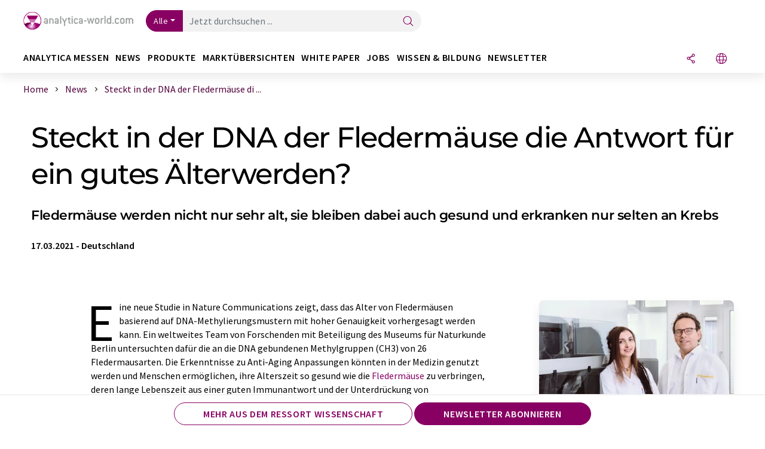

--- FILE ---
content_type: text/html; charset=UTF-8
request_url: https://www.analytica-world.com/de/news/1170274/steckt-in-der-dna-der-fledermaeuse-die-antwort-fuer-ein-gutes-aelterwerden.html
body_size: 31426
content:
<!doctype html>
<html lang="de"  prefix="og: http://ogp.me/ns#">
<head>
    <meta charset="utf-8">
    <meta http-equiv="X-UA-Compatible" content="IE=edge">
    <meta http-equiv="Content-Language" content="de">
    <meta name="viewport" content="width=device-width, initial-scale=1">
        <link rel="stylesheet" href="//static.chemie.de//portal_assets/awportal/css/awportal-main.min.7a91ec4b.css">
                <link rel="stylesheet" media="print" href="//static.chemie.de//portal_assets/print/css/print-main.min.b99531af.css">
    
    
    <title>Steckt in der DNA der Fledermäuse die Antwort für ein gutes Älterwerden? - Fledermäuse werden nicht nur sehr alt, sie bleiben dabei auch gesund und erkranken nur selten an Krebs</title>
    <meta name="description" content="Eine neue Studie in Nature Communications zeigt, dass das Alter von Fledermäusen basierend auf DNA-Methylierungsmustern mit hoher Genauigkeit vorhergesagt werden kann. Ein weltweites Team von Fors ...">
<meta name="news_keywords" content="Fledermäuse, DNA-Methylierung, Lebensspanne, Methylierungsmusteranalysen, epigenetische Modifikationen, DNA-Demethylierung, Krebs, Langlebigkeit">
<meta property="og:url" content="https://www.analytica-world.com/de/news/1170274/steckt-in-der-dna-der-fledermaeuse-die-antwort-fuer-ein-gutes-aelterwerden.html">
<meta property="og:title" content="Steckt in der DNA der Fledermäuse die Antwort für ein gutes Älterwerden?">
<meta property="og:description" content="Eine neue Studie in Nature Communications zeigt, dass das Alter von Fledermäusen basierend auf DNA-Methylierungsmustern mit hoher Genauigkeit vorhergesagt werden kann. Ein weltweites Team von Fors ...">
<meta property="og:type" content="news">
<meta property="og:image" content="https://img.chemie.de/Portal/News/154671_sukeJwYOG.jpg?tr=n-xzoom">

            <link rel="canonical" href="https://www.analytica-world.com/de/news/1170274/steckt-in-der-dna-der-fledermaeuse-die-antwort-fuer-ein-gutes-aelterwerden.html">
    
    
                        <link rel="alternate" hreflang="de" href="https://www.analytica-world.com/de/news/1170274/steckt-in-der-dna-der-fledermaeuse-die-antwort-fuer-ein-gutes-aelterwerden.html">
                                            <link rel="alternate" hreflang="en" href="https://www.analytica-world.com/en/news/1170274/does-bat-dna-hold-the-answer-to-aging-well.html">
                            <link rel="alternate" hreflang="x-default" href="https://www.analytica-world.com/en/news/1170274/does-bat-dna-hold-the-answer-to-aging-well.html">
                        
    <script src="//static.chemie.de//portal_assets/js/external/jquery-3.6.0.min.js"></script>

    

    
            <link rel="alternate" type="application/rss+xml" title="Steckt in der DNA der Fledermäuse die Antwort für ein gutes Älterwerden? - Fledermäuse werden nicht nur sehr alt, sie bleiben dabei auch gesund und erkranken nur selten an Krebs" href="https://www.analytica-world.com/de/news/rss/">
        

    <script>
var _dvq = _dvq || {};
_dvq['hasab'] = true;
_dvq['channel'] = 'awportal';
_dvq['portal'] = 'awportal';
_dvq['language'] = 'de';
_dvq['WT.cg_n'] = 'Aktuelles';
_dvq['WT.cg_s'] = 'News';
_dvq['DCSext.wt_cg_3'] = 'Detail';
_dvq['DCSext.wt_cg_4'] = 'Steckt in der DNA der Fledermäuse die Antwort für ein gutes Älterwerden?';
_dvq['DCSext.wt_id'] = '1170274';
_dvq['DCSext.wt_ct'] = 'News';
_dvq['DCSext.wt_ressort'] = 'FOR';
_dvq['DCSext.wt_branche'] = 'BIOA;BIO;MED';
_dvq['DCSext.wt_land'] = 'DE';
_dvq['DCSext.wt_omid'] = '95940';
_dvq['DCSext.wt_st'] = 'Detail';
_dvq['WT.si_n'] = 'Infoanfrage;Weiterempfehlen';
_dvq['WT.si_p'] = 'Detail;Detail';
</script><script>
window._mtm = window._mtm || [];
window._mtm.push({
'page_cmid': '1170274',
'page_uuid': 'e6524f37-991a-4726-bb34-cc156f0ab3dd',
'page_content_type': 'News',
'page_omid': ';95940;',
'page_type': 'Detail',
'page_channel': 'lab',
'page_language': 'de',
'page_portal': 'analytica-world.com',
'page_pagecontent_type': 'News:Detail',
'page_identifier': 'https://www.analytica-world.com/de/news/1170274/steckt-in-der-dna-der-fledermaeuse-die-antwort-fuer-ein-gutes-aelterwerden.html'
});
</script>
<script>
var _dvStartTime = (new Date()).getTime();
function dvPageViewEvent() {
    divolte.signal('lumPageView', _dvq);
}
</script>
<!-- Matomo Tag Manager -->
<script>
  var _mtm = window._mtm = window._mtm || [];
  _mtm.push({'mtm.startTime': (new Date().getTime()), 'event': 'mtm.Start'});
  (function() {
    var d=document, g=d.createElement('script'), s=d.getElementsByTagName('script')[0];
    g.async=true; g.src='https://mt.lumitos.com/js/container_iOM6o7d2.js'; s.parentNode.insertBefore(g,s);
  })();
</script>
<!-- End Matomo Tag Manager -->

    

    
    <!-- Google Tag Manager -->
<script>(function(w,d,s,l,i){w[l]=w[l]||[];w[l].push({'gtm.start':
new Date().getTime(),event:'gtm.js'});var f=d.getElementsByTagName(s)[0],
j=d.createElement(s),dl=l!='dataLayer'?'&l='+l:'';j.async=true;j.src=
'https://www.googletagmanager.com/gtm.js?id='+i+dl;f.parentNode.insertBefore(j,f);
})(window,document,'script','dataLayer','GTM-WHF3RNV');</script>
<!-- End Google Tag Manager -->

    
    
            <script>
window.dataLayer = window.dataLayer || [];
window.dataLayer.push({"event":"detailseite_view","seite_content_type":"News","seite_content_id":"1170274","seite_content_name":"Steckt in der DNA der Flederm\u00e4use die Antwort f\u00fcr ein gutes \u00c4lterwerden?","seite_company_id":"95940","seite_page_type":"Detail","seite_lang":"de","seite_source":"Default"});</script>    
                
            <script>
    (window.__ba = window.__ba || {}).publisher = window.__ba.publisher || {};
    window.__ba.publisher.section = 'news';
    window.__ba.publisher.keywords = 'german';
</script>
<script src="https://www.analytica-world.com//analytica-world.com.js" async></script>
    </head>

<body>
<script>if(!"gdprAppliesGlobally" in window){window.gdprAppliesGlobally=true}if(!("cmp_id" in window)||window.cmp_id<1){window.cmp_id=0}if(!("cmp_cdid" in window)){window.cmp_cdid="eede7ab766ec"}if(!("cmp_params" in window)){window.cmp_params=""}if(!("cmp_host" in window)){window.cmp_host="b.delivery.consentmanager.net"}if(!("cmp_cdn" in window)){window.cmp_cdn="cdn.consentmanager.net"}if(!("cmp_proto" in window)){window.cmp_proto="https:"}if(!("cmp_codesrc" in window)){window.cmp_codesrc="1"}window.cmp_getsupportedLangs=function(){var b=["DE","EN","FR","IT","NO","DA","FI","ES","PT","RO","BG","ET","EL","GA","HR","LV","LT","MT","NL","PL","SV","SK","SL","CS","HU","RU","SR","ZH","TR","UK","AR","BS"];if("cmp_customlanguages" in window){for(var a=0;a<window.cmp_customlanguages.length;a++){b.push(window.cmp_customlanguages[a].l.toUpperCase())}}return b};window.cmp_getRTLLangs=function(){var a=["AR"];if("cmp_customlanguages" in window){for(var b=0;b<window.cmp_customlanguages.length;b++){if("r" in window.cmp_customlanguages[b]&&window.cmp_customlanguages[b].r){a.push(window.cmp_customlanguages[b].l)}}}return a};window.cmp_getlang=function(j){if(typeof(j)!="boolean"){j=true}if(j&&typeof(cmp_getlang.usedlang)=="string"&&cmp_getlang.usedlang!==""){return cmp_getlang.usedlang}var g=window.cmp_getsupportedLangs();var c=[];var f=location.hash;var e=location.search;var a="languages" in navigator?navigator.languages:[];if(f.indexOf("cmplang=")!=-1){c.push(f.substr(f.indexOf("cmplang=")+8,2).toUpperCase())}else{if(e.indexOf("cmplang=")!=-1){c.push(e.substr(e.indexOf("cmplang=")+8,2).toUpperCase())}else{if("cmp_setlang" in window&&window.cmp_setlang!=""){c.push(window.cmp_setlang.toUpperCase())}else{if(a.length>0){for(var d=0;d<a.length;d++){c.push(a[d])}}}}}if("language" in navigator){c.push(navigator.language)}if("userLanguage" in navigator){c.push(navigator.userLanguage)}var h="";for(var d=0;d<c.length;d++){var b=c[d].toUpperCase();if(g.indexOf(b)!=-1){h=b;break}if(b.indexOf("-")!=-1){b=b.substr(0,2)}if(g.indexOf(b)!=-1){h=b;break}}if(h==""&&typeof(cmp_getlang.defaultlang)=="string"&&cmp_getlang.defaultlang!==""){return cmp_getlang.defaultlang}else{if(h==""){h="EN"}}h=h.toUpperCase();return h};(function(){var u=document;var v=u.getElementsByTagName;var h=window;var o="";var b="_en";if("cmp_getlang" in h){o=h.cmp_getlang().toLowerCase();if("cmp_customlanguages" in h){for(var q=0;q<h.cmp_customlanguages.length;q++){if(h.cmp_customlanguages[q].l.toUpperCase()==o.toUpperCase()){o="en";break}}}b="_"+o}function x(i,e){var w="";i+="=";var s=i.length;var d=location;if(d.hash.indexOf(i)!=-1){w=d.hash.substr(d.hash.indexOf(i)+s,9999)}else{if(d.search.indexOf(i)!=-1){w=d.search.substr(d.search.indexOf(i)+s,9999)}else{return e}}if(w.indexOf("&")!=-1){w=w.substr(0,w.indexOf("&"))}return w}var k=("cmp_proto" in h)?h.cmp_proto:"https:";if(k!="http:"&&k!="https:"){k="https:"}var g=("cmp_ref" in h)?h.cmp_ref:location.href;var j=u.createElement("script");j.setAttribute("data-cmp-ab","1");var c=x("cmpdesign","cmp_design" in h?h.cmp_design:"");var f=x("cmpregulationkey","cmp_regulationkey" in h?h.cmp_regulationkey:"");var r=x("cmpgppkey","cmp_gppkey" in h?h.cmp_gppkey:"");var n=x("cmpatt","cmp_att" in h?h.cmp_att:"");j.src=k+"//"+h.cmp_host+"/delivery/cmp.php?"+("cmp_id" in h&&h.cmp_id>0?"id="+h.cmp_id:"")+("cmp_cdid" in h?"&cdid="+h.cmp_cdid:"")+"&h="+encodeURIComponent(g)+(c!=""?"&cmpdesign="+encodeURIComponent(c):"")+(f!=""?"&cmpregulationkey="+encodeURIComponent(f):"")+(r!=""?"&cmpgppkey="+encodeURIComponent(r):"")+(n!=""?"&cmpatt="+encodeURIComponent(n):"")+("cmp_params" in h?"&"+h.cmp_params:"")+(u.cookie.length>0?"&__cmpfcc=1":"")+"&l="+o.toLowerCase()+"&o="+(new Date()).getTime();j.type="text/javascript";j.async=true;if(u.currentScript&&u.currentScript.parentElement){u.currentScript.parentElement.appendChild(j)}else{if(u.body){u.body.appendChild(j)}else{var t=v("body");if(t.length==0){t=v("div")}if(t.length==0){t=v("span")}if(t.length==0){t=v("ins")}if(t.length==0){t=v("script")}if(t.length==0){t=v("head")}if(t.length>0){t[0].appendChild(j)}}}var m="js";var p=x("cmpdebugunminimized","cmpdebugunminimized" in h?h.cmpdebugunminimized:0)>0?"":".min";var a=x("cmpdebugcoverage","cmp_debugcoverage" in h?h.cmp_debugcoverage:"");if(a=="1"){m="instrumented";p=""}var j=u.createElement("script");j.src=k+"//"+h.cmp_cdn+"/delivery/"+m+"/cmp"+b+p+".js";j.type="text/javascript";j.setAttribute("data-cmp-ab","1");j.async=true;if(u.currentScript&&u.currentScript.parentElement){u.currentScript.parentElement.appendChild(j)}else{if(u.body){u.body.appendChild(j)}else{var t=v("body");if(t.length==0){t=v("div")}if(t.length==0){t=v("span")}if(t.length==0){t=v("ins")}if(t.length==0){t=v("script")}if(t.length==0){t=v("head")}if(t.length>0){t[0].appendChild(j)}}}})();window.cmp_addFrame=function(b){if(!window.frames[b]){if(document.body){var a=document.createElement("iframe");a.style.cssText="display:none";if("cmp_cdn" in window&&"cmp_ultrablocking" in window&&window.cmp_ultrablocking>0){a.src="//"+window.cmp_cdn+"/delivery/empty.html"}a.name=b;a.setAttribute("title","Intentionally hidden, please ignore");a.setAttribute("role","none");a.setAttribute("tabindex","-1");document.body.appendChild(a)}else{window.setTimeout(window.cmp_addFrame,10,b)}}};window.cmp_rc=function(h){var b=document.cookie;var f="";var d=0;while(b!=""&&d<100){d++;while(b.substr(0,1)==" "){b=b.substr(1,b.length)}var g=b.substring(0,b.indexOf("="));if(b.indexOf(";")!=-1){var c=b.substring(b.indexOf("=")+1,b.indexOf(";"))}else{var c=b.substr(b.indexOf("=")+1,b.length)}if(h==g){f=c}var e=b.indexOf(";")+1;if(e==0){e=b.length}b=b.substring(e,b.length)}return(f)};window.cmp_stub=function(){var a=arguments;__cmp.a=__cmp.a||[];if(!a.length){return __cmp.a}else{if(a[0]==="ping"){if(a[1]===2){a[2]({gdprApplies:gdprAppliesGlobally,cmpLoaded:false,cmpStatus:"stub",displayStatus:"hidden",apiVersion:"2.2",cmpId:31},true)}else{a[2](false,true)}}else{if(a[0]==="getUSPData"){a[2]({version:1,uspString:window.cmp_rc("")},true)}else{if(a[0]==="getTCData"){__cmp.a.push([].slice.apply(a))}else{if(a[0]==="addEventListener"||a[0]==="removeEventListener"){__cmp.a.push([].slice.apply(a))}else{if(a.length==4&&a[3]===false){a[2]({},false)}else{__cmp.a.push([].slice.apply(a))}}}}}}};window.cmp_gpp_ping=function(){return{gppVersion:"1.0",cmpStatus:"stub",cmpDisplayStatus:"hidden",supportedAPIs:["tcfca","usnat","usca","usva","usco","usut","usct"],cmpId:31}};window.cmp_gppstub=function(){var a=arguments;__gpp.q=__gpp.q||[];if(!a.length){return __gpp.q}var g=a[0];var f=a.length>1?a[1]:null;var e=a.length>2?a[2]:null;if(g==="ping"){return window.cmp_gpp_ping()}else{if(g==="addEventListener"){__gpp.e=__gpp.e||[];if(!("lastId" in __gpp)){__gpp.lastId=0}__gpp.lastId++;var c=__gpp.lastId;__gpp.e.push({id:c,callback:f});return{eventName:"listenerRegistered",listenerId:c,data:true,pingData:window.cmp_gpp_ping()}}else{if(g==="removeEventListener"){var h=false;__gpp.e=__gpp.e||[];for(var d=0;d<__gpp.e.length;d++){if(__gpp.e[d].id==e){__gpp.e[d].splice(d,1);h=true;break}}return{eventName:"listenerRemoved",listenerId:e,data:h,pingData:window.cmp_gpp_ping()}}else{if(g==="getGPPData"){return{sectionId:3,gppVersion:1,sectionList:[],applicableSections:[0],gppString:"",pingData:window.cmp_gpp_ping()}}else{if(g==="hasSection"||g==="getSection"||g==="getField"){return null}else{__gpp.q.push([].slice.apply(a))}}}}}};window.cmp_msghandler=function(d){var a=typeof d.data==="string";try{var c=a?JSON.parse(d.data):d.data}catch(f){var c=null}if(typeof(c)==="object"&&c!==null&&"__cmpCall" in c){var b=c.__cmpCall;window.__cmp(b.command,b.parameter,function(h,g){var e={__cmpReturn:{returnValue:h,success:g,callId:b.callId}};d.source.postMessage(a?JSON.stringify(e):e,"*")})}if(typeof(c)==="object"&&c!==null&&"__uspapiCall" in c){var b=c.__uspapiCall;window.__uspapi(b.command,b.version,function(h,g){var e={__uspapiReturn:{returnValue:h,success:g,callId:b.callId}};d.source.postMessage(a?JSON.stringify(e):e,"*")})}if(typeof(c)==="object"&&c!==null&&"__tcfapiCall" in c){var b=c.__tcfapiCall;window.__tcfapi(b.command,b.version,function(h,g){var e={__tcfapiReturn:{returnValue:h,success:g,callId:b.callId}};d.source.postMessage(a?JSON.stringify(e):e,"*")},b.parameter)}if(typeof(c)==="object"&&c!==null&&"__gppCall" in c){var b=c.__gppCall;window.__gpp(b.command,function(h,g){var e={__gppReturn:{returnValue:h,success:g,callId:b.callId}};d.source.postMessage(a?JSON.stringify(e):e,"*")},"parameter" in b?b.parameter:null,"version" in b?b.version:1)}};window.cmp_setStub=function(a){if(!(a in window)||(typeof(window[a])!=="function"&&typeof(window[a])!=="object"&&(typeof(window[a])==="undefined"||window[a]!==null))){window[a]=window.cmp_stub;window[a].msgHandler=window.cmp_msghandler;window.addEventListener("message",window.cmp_msghandler,false)}};window.cmp_setGppStub=function(a){if(!(a in window)||(typeof(window[a])!=="function"&&typeof(window[a])!=="object"&&(typeof(window[a])==="undefined"||window[a]!==null))){window[a]=window.cmp_gppstub;window[a].msgHandler=window.cmp_msghandler;window.addEventListener("message",window.cmp_msghandler,false)}};window.cmp_addFrame("__cmpLocator");if(!("cmp_disableusp" in window)||!window.cmp_disableusp){window.cmp_addFrame("__uspapiLocator")}if(!("cmp_disabletcf" in window)||!window.cmp_disabletcf){window.cmp_addFrame("__tcfapiLocator")}if(!("cmp_disablegpp" in window)||!window.cmp_disablegpp){window.cmp_addFrame("__gppLocator")}window.cmp_setStub("__cmp");if(!("cmp_disabletcf" in window)||!window.cmp_disabletcf){window.cmp_setStub("__tcfapi")}if(!("cmp_disableusp" in window)||!window.cmp_disableusp){window.cmp_setStub("__uspapi")}if(!("cmp_disablegpp" in window)||!window.cmp_disablegpp){window.cmp_setGppStub("__gpp")};</script><!-- Google Tag Manager (noscript) -->
<noscript><iframe src="https://www.googletagmanager.com/ns.html?id=GTM-WHF3RNV"
height="0" width="0" style="display:none;visibility:hidden"></iframe></noscript>
<!-- End Google Tag Manager (noscript) -->

    <div id='bsContainer'>
        <div id='Ads_BA_BS' style='position:relative;'></div>                    <div id="skyContainer">
                <div id='Ads_BA_SKY' style=''></div>            </div>
            </div>



<header>
    <nav class="menu__logo-line navbar navbar-expand-lg">
        <div class="container-xxl">
            <div class="navbar-wrapper">
                <a class="navbar-brand" href="https://www.analytica-world.com/de/">
                    <img src="//static.chemie.de//portal_assets/awportal/images/logo.png"
                         alt="analytica-world.com">
                </a>
                <div id="main-search-container" class="navbar-searchbox">
                    <form method="GET" class="search-form" name="search-form"
                          action="https://www.analytica-world.com/de/search/">
                        <div class="input-group">
                            <button id="selectedfilter"
                                    class="btn btn-outline-secondary dropdown-toggle btn-dropdown" type="button"
                                    data-bs-toggle="dropdown" aria-expanded="false">Alle</button>
                            <ul class="dropdown-menu">
            <li><a class="main-search-dropdown-item dropdown-item" href="#" data-value="">Alle</a>
        </li>
            <li><a class="main-search-dropdown-item dropdown-item" href="#" data-value="news">News</a>
        </li>
            <li><a class="main-search-dropdown-item dropdown-item" href="#" data-value="products">Produkte</a>
        </li>
            <li><a class="main-search-dropdown-item dropdown-item" href="#" data-value="whitepaper">White Paper</a>
        </li>
            <li><a class="main-search-dropdown-item dropdown-item" href="#" data-value="focuspages">Themenwelten</a>
        </li>
            <li><a class="main-search-dropdown-item dropdown-item" href="#" data-value="marketoverviews">Marktübersichten</a>
        </li>
    </ul>
                            <input type="hidden" name="source" id="filterInput" value="">
                            <div id="main-search-test" class="navbar-searchbox">
                            <input id="main-search"
                                   class="js-autocomplete navbar-search-input form-control"
                                   name="q"
                                   type="text"
                                   data-autosubmitform="search-form"
                                   data-autocomplete_url="https://www.analytica-world.com/de/search/global/"
                                   data-lang="de"
                                   data-max="20"
                                   data-scrollHeight="300"
                                   data-delay="500"
                                   data-append_to="main-search-test"
                                   data-inject_source=1
                                   data-group_results="true"
                                   placeholder="Jetzt durchsuchen ...">
                            <button class="btn btn-icon" type="submit" aria-label="Suche">
                                <i class="icon-search"></i></button>
                            </div>
                        </div>
                    </form>
                </div>

                <div class="navbar-shortcuts">
                    <div class="navbar-search js-navbar-menu-toggle">
                        <button class="btn btn-icon" aria-label="Suche"><i class="icon-search"></i>
                        </button>
                    </div>
                    <div class="open-on-hover-lg navbar-share dropdown js-navbar-menu-toggle js-dropdown-container-popover">
                        <button
                                class="btn btn-icon js-dropdown-popover"
                                data-bs-toggle="dropdown"
                                data-bs-auto-close="outside"
                                data-title="Steckt in der DNA der Fledermäuse die Antwort für ein gutes Älterwerden?"
                                data-url="https://www.analytica-world.com/de/news/1170274/steckt-in-der-dna-der-fledermaeuse-die-antwort-fuer-ein-gutes-aelterwerden.html"
                                aria-label="Teilen">
                            <i class="icon-share"></i>
                        </button>
                        <ul class="dropdown-menu dropdown-menu-shortcuts share">
    <li class="dropdown-item">
        <a onclick="divolte.signal('sidebar.link', {'channel':'awportal', 'portal':'awportal', 'language':'de', 'WT.cg_n':'Aktuelles', 'WT.cg_s':'News', 'DCSext.wt_id':'1170274', 'DCSext.wt_ct':'News', 'DCSext.wt_omid':'95940', 'DCSext.wt_st':'linkedin', 'DCS.dcsuri':''+'/'+'de'+'/'+'news'+'/'+'1170274'+'/'+'steckt-in-der-dna-der-fledermaeuse-die-antwort-fuer-ein-gutes-aelterwerden.html', 'DCS.dcssip':'www.analytica-world.com', 'WT.dl': '24'}); window._mtm = window._mtm || []; window._mtm.push({'event': 'interaction', 'event_category': 'klick', 'event_action': 'sidebar.link', 'event_name': 'share.linkedin', 'page_cmid': '1170274', 'page_uuid': 'e6524f37-991a-4726-bb34-cc156f0ab3dd', 'page_content_type': 'News', 'page_omid': ';95940;', 'page_type': 'linkedin', 'page_channel': 'lab', 'page_language': 'de', 'page_portal': 'analytica-world.com', 'page_pagecontent_type': 'News:linkedin'});" target="_blank" href="https://www.linkedin.com/shareArticle?mini=true&url=https://www.analytica-world.com/de/news/1170274/steckt-in-der-dna-der-fledermaeuse-die-antwort-fuer-ein-gutes-aelterwerden.html&title=Steckt%20in%20der%20DNA%20der%20Flederm%C3%A4use%20die%20Antwort%20f%C3%BCr%20ein%20gutes%20%C3%84lterwerden%3F">
            <i class="icon-linkedin"></i> Linkedin
        </a>
    </li>
    <li class="dropdown-item">
        <a onclick="divolte.signal('sidebar.link', {'channel':'awportal', 'portal':'awportal', 'language':'de', 'WT.cg_n':'Aktuelles', 'WT.cg_s':'News', 'DCSext.wt_id':'1170274', 'DCSext.wt_ct':'News', 'DCSext.wt_omid':'95940', 'DCSext.wt_st':'reddit', 'DCS.dcsuri':''+'/'+'de'+'/'+'news'+'/'+'1170274'+'/'+'steckt-in-der-dna-der-fledermaeuse-die-antwort-fuer-ein-gutes-aelterwerden.html', 'DCS.dcssip':'www.analytica-world.com', 'WT.dl': '24'}); window._mtm = window._mtm || []; window._mtm.push({'event': 'interaction', 'event_category': 'klick', 'event_action': 'sidebar.link', 'event_name': 'share.reddit', 'page_cmid': '1170274', 'page_uuid': 'e6524f37-991a-4726-bb34-cc156f0ab3dd', 'page_content_type': 'News', 'page_omid': ';95940;', 'page_type': 'reddit', 'page_channel': 'lab', 'page_language': 'de', 'page_portal': 'analytica-world.com', 'page_pagecontent_type': 'News:reddit'});" target="_blank" href="https://www.reddit.com/submit?url=https://www.analytica-world.com/de/news/1170274/steckt-in-der-dna-der-fledermaeuse-die-antwort-fuer-ein-gutes-aelterwerden.html&title=Steckt%20in%20der%20DNA%20der%20Flederm%C3%A4use%20die%20Antwort%20f%C3%BCr%20ein%20gutes%20%C3%84lterwerden%3F">
            <i class="icon-reddit"></i> Reddit
        </a>
    </li>
    <li class="dropdown-item">
        <a onclick="divolte.signal('sidebar.link', {'channel':'awportal', 'portal':'awportal', 'language':'de', 'WT.cg_n':'Aktuelles', 'WT.cg_s':'News', 'DCSext.wt_id':'1170274', 'DCSext.wt_ct':'News', 'DCSext.wt_omid':'95940', 'DCSext.wt_st':'facebook', 'DCS.dcsuri':''+'/'+'de'+'/'+'news'+'/'+'1170274'+'/'+'steckt-in-der-dna-der-fledermaeuse-die-antwort-fuer-ein-gutes-aelterwerden.html', 'DCS.dcssip':'www.analytica-world.com', 'WT.dl': '24'}); window._mtm = window._mtm || []; window._mtm.push({'event': 'interaction', 'event_category': 'klick', 'event_action': 'sidebar.link', 'event_name': 'share.facebook', 'page_cmid': '1170274', 'page_uuid': 'e6524f37-991a-4726-bb34-cc156f0ab3dd', 'page_content_type': 'News', 'page_omid': ';95940;', 'page_type': 'facebook', 'page_channel': 'lab', 'page_language': 'de', 'page_portal': 'analytica-world.com', 'page_pagecontent_type': 'News:facebook'});" target="_blank" href="https://facebook.com/sharer.php?u=https://www.analytica-world.com/de/news/1170274/steckt-in-der-dna-der-fledermaeuse-die-antwort-fuer-ein-gutes-aelterwerden.html&t=Steckt%20in%20der%20DNA%20der%20Flederm%C3%A4use%20die%20Antwort%20f%C3%BCr%20ein%20gutes%20%C3%84lterwerden%3F">
            <i class="icon-facebook"></i> Facebook
        </a>
    </li>
    <li class="dropdown-item">
        <a onclick="divolte.signal('sidebar.link', {'channel':'awportal', 'portal':'awportal', 'language':'de', 'WT.cg_n':'Aktuelles', 'WT.cg_s':'News', 'DCSext.wt_id':'1170274', 'DCSext.wt_ct':'News', 'DCSext.wt_omid':'95940', 'DCSext.wt_st':'bluesky', 'DCS.dcsuri':''+'/'+'de'+'/'+'news'+'/'+'1170274'+'/'+'steckt-in-der-dna-der-fledermaeuse-die-antwort-fuer-ein-gutes-aelterwerden.html', 'DCS.dcssip':'www.analytica-world.com', 'WT.dl': '24'}); window._mtm = window._mtm || []; window._mtm.push({'event': 'interaction', 'event_category': 'klick', 'event_action': 'sidebar.link', 'event_name': 'share.bluesky', 'page_cmid': '1170274', 'page_uuid': 'e6524f37-991a-4726-bb34-cc156f0ab3dd', 'page_content_type': 'News', 'page_omid': ';95940;', 'page_type': 'bluesky', 'page_channel': 'lab', 'page_language': 'de', 'page_portal': 'analytica-world.com', 'page_pagecontent_type': 'News:bluesky'});" target="_blank" href="https://bsky.app/intent/compose?text=Steckt%20in%20der%20DNA%20der%20Flederm%C3%A4use%20die%20Antwort%20f%C3%BCr%20ein%20gutes%20%C3%84lterwerden%3FA%20https://www.analytica-world.com/de/news/1170274/steckt-in-der-dna-der-fledermaeuse-die-antwort-fuer-ein-gutes-aelterwerden.html">
            <i class="icon-bluesky"></i> Bluesky
        </a>
    </li>
    <li class="dropdown-item">
        <a onclick="divolte.signal('sidebar.link', {'channel':'awportal', 'portal':'awportal', 'language':'de', 'WT.cg_n':'Aktuelles', 'WT.cg_s':'News', 'DCSext.wt_id':'1170274', 'DCSext.wt_ct':'News', 'DCSext.wt_omid':'95940', 'DCSext.wt_st':'twitter', 'DCS.dcsuri':''+'/'+'de'+'/'+'news'+'/'+'1170274'+'/'+'steckt-in-der-dna-der-fledermaeuse-die-antwort-fuer-ein-gutes-aelterwerden.html', 'DCS.dcssip':'www.analytica-world.com', 'WT.dl': '24'}); window._mtm = window._mtm || []; window._mtm.push({'event': 'interaction', 'event_category': 'klick', 'event_action': 'sidebar.link', 'event_name': 'share.twitter', 'page_cmid': '1170274', 'page_uuid': 'e6524f37-991a-4726-bb34-cc156f0ab3dd', 'page_content_type': 'News', 'page_omid': ';95940;', 'page_type': 'twitter', 'page_channel': 'lab', 'page_language': 'de', 'page_portal': 'analytica-world.com', 'page_pagecontent_type': 'News:twitter'});" target="_blank" href="https://twitter.com/intent/tweet?url=https://www.analytica-world.com/de/news/1170274/steckt-in-der-dna-der-fledermaeuse-die-antwort-fuer-ein-gutes-aelterwerden.html&amp;text=Steckt%20in%20der%20DNA%20der%20Flederm%C3%A4use%20die%20Antwort%20f%C3%BCr%20ein%20gutes%20%C3%84lterwerden%3F">
            <i class="icon-xcorp"></i> X
        </a>
    </li>
    <li class="dropdown-item">
        <a
            onclick="divolte.signal('sidebar.link', {'channel':'awportal', 'portal':'awportal', 'language':'de', 'WT.cg_n':'Aktuelles', 'WT.cg_s':'News', 'DCSext.wt_id':'1170274', 'DCSext.wt_ct':'News', 'DCSext.wt_omid':'95940', 'DCSext.wt_st':'mastodon', 'DCS.dcsuri':''+'/'+'de'+'/'+'news'+'/'+'1170274'+'/'+'steckt-in-der-dna-der-fledermaeuse-die-antwort-fuer-ein-gutes-aelterwerden.html', 'DCS.dcssip':'www.analytica-world.com', 'WT.dl': '24'}); window._mtm = window._mtm || []; window._mtm.push({'event': 'interaction', 'event_category': 'klick', 'event_action': 'sidebar.link', 'event_name': 'share.mastodon', 'page_cmid': '1170274', 'page_uuid': 'e6524f37-991a-4726-bb34-cc156f0ab3dd', 'page_content_type': 'News', 'page_omid': ';95940;', 'page_type': 'mastodon', 'page_channel': 'lab', 'page_language': 'de', 'page_portal': 'analytica-world.com', 'page_pagecontent_type': 'News:mastodon'});"                 href="https://mastodonshare.com/?text=Steckt%20in%20der%20DNA%20der%20Flederm%C3%A4use%20die%20Antwort%20f%C3%BCr%20ein%20gutes%20%C3%84lterwerden%3F%20https://www.analytica-world.com/de/news/1170274/steckt-in-der-dna-der-fledermaeuse-die-antwort-fuer-ein-gutes-aelterwerden.html"
           target="_blank"
           rel="noopener noreferrer">
            <i class="icon-mastodon"></i> Mastodon
        </a>
    </li>
    <li class="dropdown-item">
        <a onclick="divolte.signal('sidebar.link', {'channel':'awportal', 'portal':'awportal', 'language':'de', 'WT.cg_n':'Aktuelles', 'WT.cg_s':'News', 'DCSext.wt_id':'1170274', 'DCSext.wt_ct':'News', 'DCSext.wt_omid':'95940', 'DCSext.wt_st':'xing', 'DCS.dcsuri':''+'/'+'de'+'/'+'news'+'/'+'1170274'+'/'+'steckt-in-der-dna-der-fledermaeuse-die-antwort-fuer-ein-gutes-aelterwerden.html', 'DCS.dcssip':'www.analytica-world.com', 'WT.dl': '24'}); window._mtm = window._mtm || []; window._mtm.push({'event': 'interaction', 'event_category': 'klick', 'event_action': 'sidebar.link', 'event_name': 'share.xing', 'page_cmid': '1170274', 'page_uuid': 'e6524f37-991a-4726-bb34-cc156f0ab3dd', 'page_content_type': 'News', 'page_omid': ';95940;', 'page_type': 'xing', 'page_channel': 'lab', 'page_language': 'de', 'page_portal': 'analytica-world.com', 'page_pagecontent_type': 'News:xing'});" target="_blank" href="https://www.xing.com/spi/shares/new?url=https://www.analytica-world.com/de/news/1170274/steckt-in-der-dna-der-fledermaeuse-die-antwort-fuer-ein-gutes-aelterwerden.html">
            <i class="icon-xing"></i> Xing
        </a>
    </li>
    <li class="dropdown-item">
        <a onclick="divolte.signal('sidebar.link', {'channel':'awportal', 'portal':'awportal', 'language':'de', 'WT.cg_n':'Aktuelles', 'WT.cg_s':'News', 'DCSext.wt_id':'1170274', 'DCSext.wt_ct':'News', 'DCSext.wt_omid':'95940', 'DCSext.wt_st':'email', 'DCS.dcsuri':''+'/'+'de'+'/'+'news'+'/'+'1170274'+'/'+'steckt-in-der-dna-der-fledermaeuse-die-antwort-fuer-ein-gutes-aelterwerden.html', 'DCS.dcssip':'www.analytica-world.com', 'WT.dl': '24'}); window._mtm = window._mtm || []; window._mtm.push({'event': 'interaction', 'event_category': 'klick', 'event_action': 'sidebar.link', 'event_name': 'share.email', 'page_cmid': '1170274', 'page_uuid': 'e6524f37-991a-4726-bb34-cc156f0ab3dd', 'page_content_type': 'News', 'page_omid': ';95940;', 'page_type': 'email', 'page_channel': 'lab', 'page_language': 'de', 'page_portal': 'analytica-world.com', 'page_pagecontent_type': 'News:email'});" target="_blank" href="mailto:?subject=Steckt%20in%20der%20DNA%20der%20Flederm%C3%A4use%20die%20Antwort%20f%C3%BCr%20ein%20gutes%20%C3%84lterwerden%3F&body=https%3A%2F%2Fwww.analytica-world.com%2Fde%2Fnews%2F1170274%2Fsteckt-in-der-dna-der-fledermaeuse-die-antwort-fuer-ein-gutes-aelterwerden.html">
            <i class="icon-mail"></i> E-mail
        </a>
    </li>
</ul>                    </div>

                    <div class="open-on-hover-lg sub-menu-item dropdown js-dropdown-container-popover language-switch navbar-language-switch js-navbar-menu-toggle">
    <button class="btn btn-icon js-dropdown-popover btn-icon-txt" data-bs-toggle="dropdown" data-bs-auto-close="outside"
            aria-label="Sprache wechseln">
        <i class="icon-globe"></i>
    </button>
        <ul class="dropdown-menu dropdown-menu-shortcuts language-switcher">
                    <li class="dropdown-item active"><a
                        href="https://www.analytica-world.com/de/news/1170274/steckt-in-der-dna-der-fledermaeuse-die-antwort-fuer-ein-gutes-aelterwerden.html">Deutsch</a></li>
                    <li class="dropdown-item "><a
                        href="https://www.analytica-world.com/en/news/1170274/does-bat-dna-hold-the-answer-to-aging-well.html">English</a></li>
            </ul>
</div>
                                    </div>

                <div class="navbar-toolbar">
                    <button class="btn btn-icon navbar-toggler" data-bs-toggle="offcanvas" data-bs-target="#main-menu"
                            aria-label="Toggle navigation">
                        <span class="navbar-toggler-icon"></span>
                    </button>
                </div>
            </div>
                    </div>


    </nav>
    <nav class="menu__items navbar navbar-expand-lg">
        <div class="container-xxl">
            <div id="main-menu" class="main-menu offcanvas">
                <div class="offcanvas-body d-flex flex-column justify-content-between">
                    <ul class="navbar-nav dropdown">
                            <li class="nav-item">
                    <a class="nav-link btn-chevron-right-lg"  data-bs-toggle="dropdown" role="button" aria-expanded="false" href="#">analytica Messen</a>
            <div class="dropdown-menu" onclick="event.stopPropagation()">
                <div class="container-xxl">
                    <a href="#" class="back-button btn-chevron-left-lg" onclick="$(this).parents('.dropdown-menu').prev().dropdown('toggle');">Zurück</a>
                    <div class="row wrapper">
                        <div class="col-12 col-lg-4">
                            <div class="main-section pe-lg-5">

                                            <a href="https://www.analytica-world.com/de/analytica/messen/" class="section-title btn-chevron-right-lg">
                            <i class="icon-analytica d-none d-lg-inline"></i>
                        Zu unserem Messenetzwerk        </a>
    
                                
                                                                                                    <a class="analytica-messe-link" target="_blank" href="https://www.messe-muenchen.de">zur messe münchen <i class="icon-link-ext"></i></a>
                                                            </div>
                        </div>

                                                    <div class="col-12 col-lg-8 d-none d-lg-block">
                                <div class="row">
                                                                                                                <div class="analytica-trade-fair col-lg-6">
                <p class="hsubtitle section-list-title">Unser Messenetzwerk besuchen</p>
        <div>
        <a href="https://analytica.de/" target="_blank">Analytica <i class="icon-link-ext"></i></a>
        <p><i class="icon-calendar"></i> 24.–27. März 2026 <i class="icon-location"></i> München</p>
    </div>
    <div>
        <a href="https://www.analyticachina.com.cn/en" target="_blank">Analytica China <i class="icon-link-ext"></i></a>
        <p><i class="icon-calendar"></i> 16.–18. Nov. 2026 <i class="icon-location"></i> Shanghai</p>
    </div>
    <div>
        <a href="https://analyticalabindia.com/en/" target="_blank">Analytica India<i class="icon-link-ext"></i></a>
        <p><i class="icon-calendar"></i> 22.–24. April 2026 <i class="icon-location"></i> Mumbai</p>
    </div>
    <div>
        <a href="https://analytica-us.com/en/" target="_blank">Analytica USA<i class="icon-link-ext"></i></a>
        <p><i class="icon-calendar"></i> 10.–12. Sep. 2025 <i class="icon-location"></i> Columbus, OH</p>
    </div>
    <div>
        <a href="https://analyticavietnam.com/en/" target="_blank">Analytica Vietnam<i class="icon-link-ext"></i></a>
        <p><i class="icon-calendar"></i> 31. März – 2. April 2027 <i class="icon-location"></i> Hanoi</p>
    </div>
    <div>
        <a href="https://analytica-africa.com/en/" target="_blank">Analytica Africa<i class="icon-link-ext"></i></a>
        <p><i class="icon-calendar"></i> 6.–8. Juli 2027 <i class="icon-location"></i> Johannesburg</p>
    </div>
</div>                                                                                                                                                    <div class="analytica-next-trade-fair col-lg-6">
                <p class="hsubtitle section-list-title">Unsere nächste Messe</p>
        <div class="next-show surface">
        <div class="logo">
            <img src="//static.chemie.de//portal_assets/awportal/images/logo/analytica.jpg" alt="analytica" style="height:37px">
        </div>
        <p class="text">Seit fünf Jahrzehnten ist analytica die Weltleitmesse für Labortechnik, Analytik und Biotechnologie.</p>
        <p class="date"><i class="icon-calendar"></i> 10.–12. Sep. 2025</p>
        <p class="location"><i class="icon-location"></i> München</p>
        <a target="_blank" href="https://analytica.de/de/muenchen/tickets/?utm_campaign=ANL_online&utm_medium=other_mmg&utm_source=analyticaWorld&utm_content=260105BH01&utm_creative_format=link&utm_marketing_tactic=performance" class="btn btn-portal">jetzt ticket kaufen</a>
        <a target="_blank" href="https://analytica.de/" class="btn btn-link">mehr informationen<i class="icon-chevron-s-right"></i></a>
    </div>
</div>                                                                                                                                            </div>
                            </div>
                                            </div>
                </div>
            </div>
            </li>
    <li class="nav-item">
                    <a class="nav-link btn-chevron-right-lg" data-url="https://www.analytica-world.com/de/news/" data-bs-toggle="dropdown" role="button" aria-expanded="false" href="#">News</a>
            <div class="dropdown-menu" onclick="event.stopPropagation()">
                <div class="container-xxl">
                    <a href="#" class="back-button btn-chevron-left-lg" onclick="$(this).parents('.dropdown-menu').prev().dropdown('toggle');">Zurück</a>
                    <div class="row wrapper">
                        <div class="col-12 col-lg-4">
                            <div class="main-section pe-lg-5">

                                            <a href="https://www.analytica-world.com/de/news/" class="section-title btn-chevron-right-lg">
                            <i class="icon-news d-none d-lg-inline"></i>
                        News entdecken        </a>
    
                                        <ul class="section-list sub-section">
                    <li class="section-list-item">
                <a href="/de/newsletter/?source=Flyout" class="section-link btn-chevron-right-lg">
                                            <i class="icon-newsletter"></i>
                                        Newsletter abonnieren                </a>
            </li>
            </ul>

                                                                                            </div>
                        </div>

                                                    <div class="col-12 col-lg-8 d-none d-lg-block">
                                <div class="row">
                                                                            <div class="col-lg-6">
    <div class="section ms-lg-3">
                    <p class="hsubtitle section-list-title">Ausgewählte Ressorts</p>
                                    <ul class="section-list">
                                    <li class="section-list-item"><a href="https://www.analytica-world.com/de/news/forschung/order_r/" class="btn-chevron-right-lg">Wissenschaft</a></li>
                                    <li class="section-list-item"><a href="https://www.analytica-world.com/de/news/wirtschaft/order_r/" class="btn-chevron-right-lg">Wirtschaft & Finanzen</a></li>
                                    <li class="section-list-item"><a href="https://www.analytica-world.com/de/news/produktentwicklung/order_r/" class="btn-chevron-right-lg">Forschung & Entwicklung</a></li>
                                    <li class="section-list-item"><a href="https://www.analytica-world.com/de/news/gesetze/order_r/" class="btn-chevron-right-lg">Politik & Gesetze</a></li>
                                    <li class="section-list-item"><a href="https://www.analytica-world.com/de/news/personalia/order_r/" class="btn-chevron-right-lg">Personalia</a></li>
                            </ul>
            </div>
</div>
                                                                                                                                                    <div class="col-lg-6">
    <div class="section ms-lg-5">
                    <p class="hsubtitle section-list-title">Ausgewählte Branchen</p>
                                    <ul class="section-list">
                                    <li class="section-list-item"><a href="https://www.analytica-world.com/de/news/analytik/order_i/" class="btn-chevron-right-lg">Laboranalytik / Labormesstechnik</a></li>
                                    <li class="section-list-item"><a href="https://www.analytica-world.com/de/news/biotechnologie/order_i/" class="btn-chevron-right-lg">Biotechnologie</a></li>
                                    <li class="section-list-item"><a href="https://www.analytica-world.com/de/news/bioanalytik/order_i/" class="btn-chevron-right-lg">Bioanalytik</a></li>
                                    <li class="section-list-item"><a href="https://www.analytica-world.com/de/news/diagnostik/order_i/" class="btn-chevron-right-lg">Diagnostik</a></li>
                                    <li class="section-list-item"><a href="https://www.analytica-world.com/de/news/labortechnik/order_i/" class="btn-chevron-right-lg">Laborausstattung / Laborbedarf</a></li>
                            </ul>
            </div>
</div>
                                                                                                                                                                                </div>
                            </div>
                                            </div>
                </div>
            </div>
            </li>
    <li class="nav-item">
                    <a class="nav-link btn-chevron-right-lg" data-url="https://www.analytica-world.com/de/produkte/" data-bs-toggle="dropdown" role="button" aria-expanded="false" href="#">Produkte</a>
            <div class="dropdown-menu" onclick="event.stopPropagation()">
                <div class="container-xxl">
                    <a href="#" class="back-button btn-chevron-left-lg" onclick="$(this).parents('.dropdown-menu').prev().dropdown('toggle');">Zurück</a>
                    <div class="row wrapper">
                        <div class="col-12 col-lg-4">
                            <div class="main-section pe-lg-5">

                                            <a href="https://www.analytica-world.com/de/produkte/" class="section-title btn-chevron-right-lg">
                            <i class="icon-flask d-none d-lg-inline"></i>
                        Produkte entdecken        </a>
    
                                        <ul class="section-list sub-section">
                    <li class="section-list-item">
                <a href="https://www.analytica-world.com/de/produkte/labor/" class="section-link btn-chevron-right-lg">
                                            <i class="icon-flask"></i>
                                        Laborprodukte entdecken                </a>
            </li>
                    <li class="section-list-item">
                <a href="https://www.analytica-world.com/de/produkte/prozess/" class="section-link btn-chevron-right-lg">
                                            <i class="icon-technique"></i>
                                        Prozessprodukte entdecken                </a>
            </li>
                    <li class="section-list-item">
                <a href="https://www.analytica-world.com/de/produkte/kataloge/" class="section-link btn-chevron-right-lg">
                                            <i class="icon-flask"></i>
                                        Kataloge entdecken                </a>
            </li>
                    <li class="section-list-item">
                <a href="https://www.analytica-world.com/de/video/" class="section-link btn-chevron-right-lg">
                                            <i class="icon-flask"></i>
                                        Videos entdecken                </a>
            </li>
            </ul>
        <ul class="section-list sub-section">
                    <li class="section-list-item">
                <a href="/de/newsletter/?source=Flyout" class="section-link btn-chevron-right-lg">
                                            <i class="icon-newsletter"></i>
                                        Newsletter abonnieren                </a>
            </li>
                    <li class="section-list-item">
                <a href="https://www.lumitos.com/de/werbeformen/produktpraesentation/" class="section-link btn-chevron-right-lg">
                                            <i class="icon-star"></i>
                                        Ihre Produkte bewerben                </a>
            </li>
            </ul>

                                                                                            </div>
                        </div>

                                                    <div class="col-12 col-lg-8 d-none d-lg-block">
                                <div class="row">
                                                                            <div class="col-lg-6">
    <div class="section ms-lg-3">
                    <a href="https://www.analytica-world.com/de/marktuebersicht/" class="section-title btn-chevron-right-lg">
                        Marktübersichten        </a>
                                    <ul class="section-list">
                                    <li class="section-list-item"><a href="https://www.analytica-world.com/de/marktuebersicht/massenspektrometer.html" class="btn-chevron-right-lg">Marktübersicht Massenspektrometer</a></li>
                                    <li class="section-list-item"><a href="https://www.analytica-world.com/de/marktuebersicht/hplc-systeme.html" class="btn-chevron-right-lg">Marktübersicht HPLC-Anlagen</a></li>
                                    <li class="section-list-item"><a href="https://www.analytica-world.com/de/marktuebersicht/nir-spektrometer.html" class="btn-chevron-right-lg">Marktübersicht NIR-Spektrometer</a></li>
                                    <li class="section-list-item"><a href="https://www.analytica-world.com/de/marktuebersicht/partikelanalysatoren.html" class="btn-chevron-right-lg">Marktübersicht Partikelanalysatoren</a></li>
                                    <li class="section-list-item"><a href="https://www.analytica-world.com/de/marktuebersicht/uv-vis-spektrometer.html" class="btn-chevron-right-lg">Marktübersicht UV/Vis-Spektrometer</a></li>
                                    <li class="section-list-item"><a href="https://www.analytica-world.com/de/marktuebersicht/pcr-thermocycler.html" class="btn-chevron-right-lg">Marktübersicht PCR-Thermocycler</a></li>
                                    <li class="section-list-item"><a href="https://www.analytica-world.com/de/marktuebersicht/elementaranalysatoren.html" class="btn-chevron-right-lg">Marktübersicht Elementaranalysatoren</a></li>
                                    <li class="section-list-item"><a href="https://www.analytica-world.com/de/marktuebersicht/ft-ir-spektrometer.html" class="btn-chevron-right-lg">Marktübersicht FT/IR-Spektrometer</a></li>
                                    <li class="section-list-item"><a href="https://www.analytica-world.com/de/marktuebersicht/gc-systeme.html" class="btn-chevron-right-lg">Marktübersicht Gaschromatographen</a></li>
                            </ul>
            </div>
</div>
                                                                                                                                                    <div class="col-lg-6">
    <div class="section ms-lg-5">
                    <a href="https://www.analytica-world.com/de/themen/" class="section-title btn-chevron-right-lg">
                        Themenwelten & Messevorschauen        </a>
                                                    <a href="/de/produkte/overview/themen/" class="section-title btn-chevron-right-lg">
                        Ausgewählte Produktkategorien        </a>
                                            <ul class="section-list">
                                    <li class="section-list-item"><a href="/de/produkte/analysegeraete/order_t/" class="btn-chevron-right-lg">Analysegeräte</a></li>
                                    <li class="section-list-item"><a href="/de/produkte/analysesysteme/order_t/" class="btn-chevron-right-lg">Analysesysteme</a></li>
                                    <li class="section-list-item"><a href="/de/produkte/chromatographiesaeulen/order_t/" class="btn-chevron-right-lg">Chromatographiesäulen</a></li>
                                    <li class="section-list-item"><a href="/de/produkte/laborgeraete/order_t/" class="btn-chevron-right-lg">Laborgeräte</a></li>
                                    <li class="section-list-item"><a href="/de/produkte/laborsoftware/order_t/" class="btn-chevron-right-lg">Laborsoftware</a></li>
                                    <li class="section-list-item"><a href="/de/produkte/microplatereader/order_t/" class="btn-chevron-right-lg">Microplatereader</a></li>
                                    <li class="section-list-item"><a href="/de/produkte/pipetten/order_t/" class="btn-chevron-right-lg">Pipetten</a></li>
                                    <li class="section-list-item"><a href="/de/produkte/spektrometer/order_t/" class="btn-chevron-right-lg">Spektrometer</a></li>
                                    <li class="section-list-item"><a href="/de/produkte/vakuumpumpen/order_t/" class="btn-chevron-right-lg">Vakuumpumpen</a></li>
                                    <li class="section-list-item"><a href="/de/produkte/waagen/order_t/" class="btn-chevron-right-lg">Waagen</a></li>
                            </ul>
            </div>
</div>
                                                                                                                                                                                </div>
                            </div>
                                            </div>
                </div>
            </div>
            </li>
    <li class="nav-item">
                    <a class="nav-link btn-chevron-right-lg" data-url="https://www.analytica-world.com/de/marktuebersicht/" data-bs-toggle="dropdown" role="button" aria-expanded="false" href="#">Marktübersichten</a>
            <div class="dropdown-menu" onclick="event.stopPropagation()">
                <div class="container-xxl">
                    <a href="#" class="back-button btn-chevron-left-lg" onclick="$(this).parents('.dropdown-menu').prev().dropdown('toggle');">Zurück</a>
                    <div class="row wrapper">
                        <div class="col-12 col-lg-4">
                            <div class="main-section pe-lg-5">

                                            <a href="https://www.analytica-world.com/de/marktuebersicht/" class="section-title btn-chevron-right-lg">
                        Marketübersichten        </a>
    
                                        <ul class="section-list sub-section">
                    <li class="section-list-item">
                <a href="https://www.analytica-world.com/de/marktuebersicht/massenspektrometer.html" class="section-link btn-chevron-right-lg">
                                        Marktübersicht Massenspektrometer                </a>
            </li>
                    <li class="section-list-item">
                <a href="https://www.analytica-world.com/de/marktuebersicht/hplc-systeme.html" class="section-link btn-chevron-right-lg">
                                        Marktübersicht HPLC-Anlagen                </a>
            </li>
                    <li class="section-list-item">
                <a href="https://www.analytica-world.com/de/marktuebersicht/nir-spektrometer.html" class="section-link btn-chevron-right-lg">
                                        Marktübersicht NIR-Spektrometer                </a>
            </li>
                    <li class="section-list-item">
                <a href="https://www.analytica-world.com/de/marktuebersicht/partikelanalysatoren.html" class="section-link btn-chevron-right-lg">
                                        Marktübersicht Partikelanalysatoren                </a>
            </li>
                    <li class="section-list-item">
                <a href="https://www.analytica-world.com/de/marktuebersicht/uv-vis-spektrometer.html" class="section-link btn-chevron-right-lg">
                                        Marktübersicht UV/Vis-Spektrometer                </a>
            </li>
                    <li class="section-list-item">
                <a href="https://www.analytica-world.com/de/marktuebersicht/pcr-thermocycler.html" class="section-link btn-chevron-right-lg">
                                        Marktübersicht PCR-Thermocycler                </a>
            </li>
                    <li class="section-list-item">
                <a href="https://www.analytica-world.com/de/marktuebersicht/elementaranalysatoren.html" class="section-link btn-chevron-right-lg">
                                        Marktübersicht Elementaranalysatoren                </a>
            </li>
                    <li class="section-list-item">
                <a href="https://www.analytica-world.com/de/marktuebersicht/ft-ir-spektrometer.html" class="section-link btn-chevron-right-lg">
                                        Marktübersicht FT/IR-Spektrometer                </a>
            </li>
                    <li class="section-list-item">
                <a href="https://www.analytica-world.com/de/marktuebersicht/gc-systeme.html" class="section-link btn-chevron-right-lg">
                                        Marktübersicht Gaschromatographen                </a>
            </li>
            </ul>

                                                                                            </div>
                        </div>

                                            </div>
                </div>
            </div>
            </li>
    <li class="nav-item">
                    <a class="nav-link btn-chevron-right-lg" data-url="https://www.analytica-world.com/de/whitepaper/" data-bs-toggle="dropdown" role="button" aria-expanded="false" href="#">White Paper</a>
            <div class="dropdown-menu" onclick="event.stopPropagation()">
                <div class="container-xxl">
                    <a href="#" class="back-button btn-chevron-left-lg" onclick="$(this).parents('.dropdown-menu').prev().dropdown('toggle');">Zurück</a>
                    <div class="row wrapper">
                        <div class="col-12 col-lg-4">
                            <div class="main-section pe-lg-5">

                                            <a href="https://www.analytica-world.com/de/whitepaper/" class="section-title btn-chevron-right-lg">
                            <i class="icon-flask d-none d-lg-inline"></i>
                        White Paper entdecken        </a>
    
                                        <ul class="section-list sub-section">
                    <li class="section-list-item">
                <a href="/de/newsletter/?source=Flyout" class="section-link btn-chevron-right-lg">
                                            <i class="icon-newsletter"></i>
                                        Newsletter abonnieren                </a>
            </li>
                    <li class="section-list-item">
                <a href="https://www.lumitos.com/de/werbeformen/whitepaper/" class="section-link btn-chevron-right-lg">
                                            <i class="icon-star"></i>
                                        Ihre White Paper bewerben                </a>
            </li>
            </ul>

                                                                                            </div>
                        </div>

                                                    <div class="col-12 col-lg-8 d-none d-lg-block">
                                <div class="row">
                                                                            <div class="col-lg-6">
    <div class="section ms-lg-3">
                    <p class="hsubtitle section-list-title">Meistgelesene White Paper</p>
                                    <ul class="section-list">
                                    <li class="section-list-item"><a href="/de/whitepaper/1126749/sila-2-die-naechste-generation-des-laborautomatisierung-standards.html" class="btn-chevron-right-lg">SiLA 2: Die nächste Generation des Laborautomatisierung-Standards</a></li>
                                    <li class="section-list-item"><a href="/de/whitepaper/1126643/fuenf-gruende-um-auf-ein-ed-rfa-analysegeraet-der-naechsten-generation-umzusteigen.html" class="btn-chevron-right-lg">Fünf Gründe, um auf ein ED-RFA-Analysegerät der nächsten Generation umzusteigen</a></li>
                                    <li class="section-list-item"><a href="/de/whitepaper/126558/welche-spektrometer-optiktechnologie-bietet-die-bessere-leistung-echelle-oder-orca.html" class="btn-chevron-right-lg">Welche Spektrometer-Optiktechnologie bietet die bessere Leistung – Echelle oder ORCA?</a></li>
                                    <li class="section-list-item"><a href="/de/whitepaper/1126672/titrations-fibel-theorie-und-praxis-der-titration.html" class="btn-chevron-right-lg">Titrations-Fibel – Theorie und Praxis der Titration</a></li>
                                    <li class="section-list-item"><a href="/de/whitepaper/1126893/der-neue-vollautomatische-gerinnungsanalyzer-mit-walk-away-konzept-fuers-reagenzienmanagement.html" class="btn-chevron-right-lg">Der neue, vollautomatische Gerinnungsanalyzer mit Walk-Away-Konzept fürs Reagenzienmanagement</a></li>
                                    <li class="section-list-item"><a href="/de/whitepaper/1127002/effiziente-lebensmittelanalyse-warum-der-mikrowellenaufschluss-ihre-probenvorbereitung-optimiert.html" class="btn-chevron-right-lg">Effiziente Lebensmittelanalyse: Warum der Mikrowellenaufschluss Ihre Probenvorbereitung optimiert</a></li>
                            </ul>
            </div>
</div>
                                                                                                                                                                                                                                                        </div>
                            </div>
                                            </div>
                </div>
            </div>
            </li>
    <li class="nav-item">
                    <a class="nav-link btn-chevron-right-lg" data-url="https://www.analytica-world.com/de/jobs/" data-bs-toggle="dropdown" role="button" aria-expanded="false" href="#">Jobs</a>
            <div class="dropdown-menu" onclick="event.stopPropagation()">
                <div class="container-xxl">
                    <a href="#" class="back-button btn-chevron-left-lg" onclick="$(this).parents('.dropdown-menu').prev().dropdown('toggle');">Zurück</a>
                    <div class="row wrapper">
                        <div class="col-12 col-lg-4">
                            <div class="main-section pe-lg-5">

                                            <a href="https://www.analytica-world.com/de/jobs/" class="section-title btn-chevron-right-lg">
                            <i class="icon-flask d-none d-lg-inline"></i>
                        Stellenanzeigen entdecken        </a>
    
                                        <ul class="section-list sub-section">
                    <li class="section-list-item">
                <a href="https://www.lumitos.com/de/werbeformen/mitarbeiter-finden/" class="section-link btn-chevron-right-lg">
                                            <i class="icon-star"></i>
                                        Ihre Stellenanzeige schalten                </a>
            </li>
            </ul>

                                                                                            </div>
                        </div>

                                                    <div class="col-12 col-lg-8 d-none d-lg-block">
                                <div class="row">
                                                                            <div class="col-lg-6">
    <div class="section ms-lg-3">
                    <p class="hsubtitle section-list-title">Jobs in ausgewählten Branchen</p>
                                    <ul class="section-list">
                                    <li class="section-list-item"><a href="https://www.analytica-world.com/de/jobs/?list-sector=7000" class="btn-chevron-right-lg">Chemie- und Erdölverarbeitende Industrie</a></li>
                                    <li class="section-list-item"><a href="https://www.analytica-world.com/de/jobs/?list-sector=8000" class="btn-chevron-right-lg">Pharmaindustrie</a></li>
                                    <li class="section-list-item"><a href="https://www.analytica-world.com/de/jobs/?list-sector=29000" class="btn-chevron-right-lg">Gesundheit & soziale Dienste</a></li>
                                    <li class="section-list-item"><a href="https://www.analytica-world.com/de/jobs/?list-sector=26000" class="btn-chevron-right-lg">Sonstige Dienstleistungen</a></li>
                            </ul>
            </div>
</div>
                                                                                                                                                                                                                                                        </div>
                            </div>
                                            </div>
                </div>
            </div>
            </li>
    <li class="nav-item">
                    <a class="nav-link btn-chevron-right-lg" data-url="https://www.analytica-world.com/de/themen/" data-bs-toggle="dropdown" role="button" aria-expanded="false" href="#">Wissen & Bildung</a>
            <div class="dropdown-menu" onclick="event.stopPropagation()">
                <div class="container-xxl">
                    <a href="#" class="back-button btn-chevron-left-lg" onclick="$(this).parents('.dropdown-menu').prev().dropdown('toggle');">Zurück</a>
                    <div class="row wrapper">
                        <div class="col-12 col-lg-4">
                            <div class="main-section pe-lg-5">

                                
                                        <ul class="section-list sub-section">
                    <li class="section-list-item">
                <a href="https://www.analytica-world.com/de/webinare/" class="section-link btn-chevron-right-lg">
                                            <i class="icon-flask"></i>
                                        Webinare entdecken                </a>
            </li>
            </ul>
        <ul class="section-list sub-section">
                    <li class="section-list-item">
                <a href="/de/newsletter/?source=Flyout" class="section-link btn-chevron-right-lg">
                                            <i class="icon-newsletter"></i>
                                        Newsletter abonnieren                </a>
            </li>
            </ul>

                                                                                            </div>
                        </div>

                                                    <div class="col-12 col-lg-8 d-none d-lg-block">
                                <div class="row">
                                                                            <div class="col-lg-6">
    <div class="section ms-lg-3">
                    <a href="https://www.analytica-world.com/de/themen/" class="section-title btn-chevron-right-lg">
                        Alle Themenwelten entdecken        </a>
                                    <ul class="section-list">
                                    <li class="section-list-item"><a href="https://www.analytica-world.com/de/themen/antikoerper/48/" class="btn-chevron-right-lg">Themenwelt Antikörper</a></li>
                                    <li class="section-list-item"><a href="https://www.analytica-world.com/de/themen/aufschluss/56/" class="btn-chevron-right-lg">Themenwelt Aufschluss</a></li>
                                    <li class="section-list-item"><a href="https://www.analytica-world.com/de/themen/chromatographie/3/" class="btn-chevron-right-lg">Themenwelt Chromatographie</a></li>
                                    <li class="section-list-item"><a href="https://www.analytica-world.com/de/themen/diagnostik/49/" class="btn-chevron-right-lg">Themenwelt Diagnostik</a></li>
                                    <li class="section-list-item"><a href="https://www.analytica-world.com/de/themen/elementaranalyse/51/" class="btn-chevron-right-lg">Themenwelt Elementaranalyse</a></li>
                                    <li class="section-list-item"><a href="https://www.analytica-world.com/de/themen/extraktion/42/" class="btn-chevron-right-lg">Themenwelt Extraktion</a></li>
                                    <li class="section-list-item"><a href="https://www.analytica-world.com/de/themen/fluoreszenzmikroskopie/37/" class="btn-chevron-right-lg">Themenwelt Fluoreszenzmikroskopie</a></li>
                                    <li class="section-list-item"><a href="https://www.analytica-world.com/de/themen/gaschromatographie/39/" class="btn-chevron-right-lg">Themenwelt Gaschromatographie</a></li>
                                    <li class="section-list-item"><a href="https://www.analytica-world.com/de/themen/hplc/38/" class="btn-chevron-right-lg">Themenwelt HPLC</a></li>
                                    <li class="section-list-item"><a href="https://www.analytica-world.com/de/themen/labordigitalisierung/67/" class="btn-chevron-right-lg">Themenwelt Digitalisierung im Labor</a></li>
                            </ul>
            </div>
</div>
                                                                                                                                                                                                                                                        </div>
                            </div>
                                            </div>
                </div>
            </div>
            </li>
    <li class="nav-item">
                    <a class="nav-link btn-chevron-right-lg" data-url="/de/newsletter/?source=Menu" data-bs-toggle="dropdown" role="button" aria-expanded="false" href="#">Newsletter</a>
            <div class="dropdown-menu p-0" onclick="event.stopPropagation()">
                <a href="#" class="back-button btn-chevron-left-lg" onclick="$(this).parents('.dropdown-menu').prev().dropdown('toggle');">Zurück</a>
                <div class="row template-wrapper">
                    
<section class="newsletter-section-block bg-section-linear-gradient">
    <div class="container-xl">
        <div class="row">
            <div class="col-sm-12 col-lg-6 mb-4 mb-lg-0">
                <img class="img-fluid" src="https://img.chemie.de/assets/awportal/images/newsletter.png" alt="Newsletter">
            </div>
            <div class="col-sm-12 col-lg-6">
                <h2 class="title">Holen Sie sich die Analytik- und Labortechnik-Branche in Ihren Posteingang</h2>
                <p>Ab sofort nichts mehr verpassen: Unser Newsletter für Analytik und Labortechnik bringt Sie jeden Dienstag auf den neuesten Stand. Aktuelle Branchen-News, Produkt-Highlights und Innovationen - kompakt und verständlich in Ihrem Posteingang. Von uns recherchiert, damit Sie es nicht tun müssen.</p>
                <div class="row">
                    <div class="col-sm-12 col-md-6">
                        <div class="d-grid">
                            <a href="https://www.analytica-world.com/de/newsletter/?source=Menu" class="btn btn-portal px-1">
                                <span class="d-none spinner-border spinner-border-sm" role="status" aria-hidden="true"></span>
                                Newsletter abonnieren                            </a>
                        </div>
                    </div>
                    <div class="col-sm-12">
                        <div class="d-none mt-2 alert alert-success js-subscribe-newsletter-message"></div>
                    </div>
                </div>
            </div>
        </div>
    </div>
</section>                </div>
            </div>
            </li>
                    </ul>
                    <div class="navbar-footer d-lg-none">
                        <div class="copyright">
                            Copyright © 2026 LUMITOS AG. All rights reserved.
                        </div>

                        <ul class="navbar-footer-menu row">
                            <li class="col-4 text-start"><a target="_blank"
                                                            href="https://www.lumitos.com/de/impressum/">Impressum</a>
                            </li>
                            <li class="col-4 text-center"><a target="_blank"
                                                             href="https://www.lumitos.com/de/agb/">AGB</a>
                            </li>
                            <li class="col-4 text-end"><a target="_blank"
                                                          href="https://www.lumitos.com/de/datenschutz/">Datenschutz</a>
                            </li>
                        </ul>
                    </div>
                </div>
            </div>
            <div class="sub-menu d-none d-lg-block">
                
                <div class="open-on-hover-lg sub-menu-item dropdown js-dropdown-container-popover">
                    <button
                            class="btn btn-icon js-dropdown-popover"
                            data-bs-toggle="dropdown"
                            data-bs-auto-close="outside"
                            data-title="Steckt in der DNA der Fledermäuse die Antwort für ein gutes Älterwerden?"
                            data-url="https://www.analytica-world.com/de/news/1170274/steckt-in-der-dna-der-fledermaeuse-die-antwort-fuer-ein-gutes-aelterwerden.html"
                            aria-label="Teilen">
                        <i class="icon-share"></i>
                    </button>
                    <ul class="dropdown-menu dropdown-menu-shortcuts share">
    <li class="dropdown-item">
        <a onclick="divolte.signal('sidebar.link', {'channel':'awportal', 'portal':'awportal', 'language':'de', 'WT.cg_n':'Aktuelles', 'WT.cg_s':'News', 'DCSext.wt_id':'1170274', 'DCSext.wt_ct':'News', 'DCSext.wt_omid':'95940', 'DCSext.wt_st':'linkedin', 'DCS.dcsuri':''+'/'+'de'+'/'+'news'+'/'+'1170274'+'/'+'steckt-in-der-dna-der-fledermaeuse-die-antwort-fuer-ein-gutes-aelterwerden.html', 'DCS.dcssip':'www.analytica-world.com', 'WT.dl': '24'}); window._mtm = window._mtm || []; window._mtm.push({'event': 'interaction', 'event_category': 'klick', 'event_action': 'sidebar.link', 'event_name': 'share.linkedin', 'page_cmid': '1170274', 'page_uuid': 'e6524f37-991a-4726-bb34-cc156f0ab3dd', 'page_content_type': 'News', 'page_omid': ';95940;', 'page_type': 'linkedin', 'page_channel': 'lab', 'page_language': 'de', 'page_portal': 'analytica-world.com', 'page_pagecontent_type': 'News:linkedin'});" target="_blank" href="https://www.linkedin.com/shareArticle?mini=true&url=https://www.analytica-world.com/de/news/1170274/steckt-in-der-dna-der-fledermaeuse-die-antwort-fuer-ein-gutes-aelterwerden.html&title=Steckt%20in%20der%20DNA%20der%20Flederm%C3%A4use%20die%20Antwort%20f%C3%BCr%20ein%20gutes%20%C3%84lterwerden%3F">
            <i class="icon-linkedin"></i> Linkedin
        </a>
    </li>
    <li class="dropdown-item">
        <a onclick="divolte.signal('sidebar.link', {'channel':'awportal', 'portal':'awportal', 'language':'de', 'WT.cg_n':'Aktuelles', 'WT.cg_s':'News', 'DCSext.wt_id':'1170274', 'DCSext.wt_ct':'News', 'DCSext.wt_omid':'95940', 'DCSext.wt_st':'reddit', 'DCS.dcsuri':''+'/'+'de'+'/'+'news'+'/'+'1170274'+'/'+'steckt-in-der-dna-der-fledermaeuse-die-antwort-fuer-ein-gutes-aelterwerden.html', 'DCS.dcssip':'www.analytica-world.com', 'WT.dl': '24'}); window._mtm = window._mtm || []; window._mtm.push({'event': 'interaction', 'event_category': 'klick', 'event_action': 'sidebar.link', 'event_name': 'share.reddit', 'page_cmid': '1170274', 'page_uuid': 'e6524f37-991a-4726-bb34-cc156f0ab3dd', 'page_content_type': 'News', 'page_omid': ';95940;', 'page_type': 'reddit', 'page_channel': 'lab', 'page_language': 'de', 'page_portal': 'analytica-world.com', 'page_pagecontent_type': 'News:reddit'});" target="_blank" href="https://www.reddit.com/submit?url=https://www.analytica-world.com/de/news/1170274/steckt-in-der-dna-der-fledermaeuse-die-antwort-fuer-ein-gutes-aelterwerden.html&title=Steckt%20in%20der%20DNA%20der%20Flederm%C3%A4use%20die%20Antwort%20f%C3%BCr%20ein%20gutes%20%C3%84lterwerden%3F">
            <i class="icon-reddit"></i> Reddit
        </a>
    </li>
    <li class="dropdown-item">
        <a onclick="divolte.signal('sidebar.link', {'channel':'awportal', 'portal':'awportal', 'language':'de', 'WT.cg_n':'Aktuelles', 'WT.cg_s':'News', 'DCSext.wt_id':'1170274', 'DCSext.wt_ct':'News', 'DCSext.wt_omid':'95940', 'DCSext.wt_st':'facebook', 'DCS.dcsuri':''+'/'+'de'+'/'+'news'+'/'+'1170274'+'/'+'steckt-in-der-dna-der-fledermaeuse-die-antwort-fuer-ein-gutes-aelterwerden.html', 'DCS.dcssip':'www.analytica-world.com', 'WT.dl': '24'}); window._mtm = window._mtm || []; window._mtm.push({'event': 'interaction', 'event_category': 'klick', 'event_action': 'sidebar.link', 'event_name': 'share.facebook', 'page_cmid': '1170274', 'page_uuid': 'e6524f37-991a-4726-bb34-cc156f0ab3dd', 'page_content_type': 'News', 'page_omid': ';95940;', 'page_type': 'facebook', 'page_channel': 'lab', 'page_language': 'de', 'page_portal': 'analytica-world.com', 'page_pagecontent_type': 'News:facebook'});" target="_blank" href="https://facebook.com/sharer.php?u=https://www.analytica-world.com/de/news/1170274/steckt-in-der-dna-der-fledermaeuse-die-antwort-fuer-ein-gutes-aelterwerden.html&t=Steckt%20in%20der%20DNA%20der%20Flederm%C3%A4use%20die%20Antwort%20f%C3%BCr%20ein%20gutes%20%C3%84lterwerden%3F">
            <i class="icon-facebook"></i> Facebook
        </a>
    </li>
    <li class="dropdown-item">
        <a onclick="divolte.signal('sidebar.link', {'channel':'awportal', 'portal':'awportal', 'language':'de', 'WT.cg_n':'Aktuelles', 'WT.cg_s':'News', 'DCSext.wt_id':'1170274', 'DCSext.wt_ct':'News', 'DCSext.wt_omid':'95940', 'DCSext.wt_st':'bluesky', 'DCS.dcsuri':''+'/'+'de'+'/'+'news'+'/'+'1170274'+'/'+'steckt-in-der-dna-der-fledermaeuse-die-antwort-fuer-ein-gutes-aelterwerden.html', 'DCS.dcssip':'www.analytica-world.com', 'WT.dl': '24'}); window._mtm = window._mtm || []; window._mtm.push({'event': 'interaction', 'event_category': 'klick', 'event_action': 'sidebar.link', 'event_name': 'share.bluesky', 'page_cmid': '1170274', 'page_uuid': 'e6524f37-991a-4726-bb34-cc156f0ab3dd', 'page_content_type': 'News', 'page_omid': ';95940;', 'page_type': 'bluesky', 'page_channel': 'lab', 'page_language': 'de', 'page_portal': 'analytica-world.com', 'page_pagecontent_type': 'News:bluesky'});" target="_blank" href="https://bsky.app/intent/compose?text=Steckt%20in%20der%20DNA%20der%20Flederm%C3%A4use%20die%20Antwort%20f%C3%BCr%20ein%20gutes%20%C3%84lterwerden%3FA%20https://www.analytica-world.com/de/news/1170274/steckt-in-der-dna-der-fledermaeuse-die-antwort-fuer-ein-gutes-aelterwerden.html">
            <i class="icon-bluesky"></i> Bluesky
        </a>
    </li>
    <li class="dropdown-item">
        <a onclick="divolte.signal('sidebar.link', {'channel':'awportal', 'portal':'awportal', 'language':'de', 'WT.cg_n':'Aktuelles', 'WT.cg_s':'News', 'DCSext.wt_id':'1170274', 'DCSext.wt_ct':'News', 'DCSext.wt_omid':'95940', 'DCSext.wt_st':'twitter', 'DCS.dcsuri':''+'/'+'de'+'/'+'news'+'/'+'1170274'+'/'+'steckt-in-der-dna-der-fledermaeuse-die-antwort-fuer-ein-gutes-aelterwerden.html', 'DCS.dcssip':'www.analytica-world.com', 'WT.dl': '24'}); window._mtm = window._mtm || []; window._mtm.push({'event': 'interaction', 'event_category': 'klick', 'event_action': 'sidebar.link', 'event_name': 'share.twitter', 'page_cmid': '1170274', 'page_uuid': 'e6524f37-991a-4726-bb34-cc156f0ab3dd', 'page_content_type': 'News', 'page_omid': ';95940;', 'page_type': 'twitter', 'page_channel': 'lab', 'page_language': 'de', 'page_portal': 'analytica-world.com', 'page_pagecontent_type': 'News:twitter'});" target="_blank" href="https://twitter.com/intent/tweet?url=https://www.analytica-world.com/de/news/1170274/steckt-in-der-dna-der-fledermaeuse-die-antwort-fuer-ein-gutes-aelterwerden.html&amp;text=Steckt%20in%20der%20DNA%20der%20Flederm%C3%A4use%20die%20Antwort%20f%C3%BCr%20ein%20gutes%20%C3%84lterwerden%3F">
            <i class="icon-xcorp"></i> X
        </a>
    </li>
    <li class="dropdown-item">
        <a
            onclick="divolte.signal('sidebar.link', {'channel':'awportal', 'portal':'awportal', 'language':'de', 'WT.cg_n':'Aktuelles', 'WT.cg_s':'News', 'DCSext.wt_id':'1170274', 'DCSext.wt_ct':'News', 'DCSext.wt_omid':'95940', 'DCSext.wt_st':'mastodon', 'DCS.dcsuri':''+'/'+'de'+'/'+'news'+'/'+'1170274'+'/'+'steckt-in-der-dna-der-fledermaeuse-die-antwort-fuer-ein-gutes-aelterwerden.html', 'DCS.dcssip':'www.analytica-world.com', 'WT.dl': '24'}); window._mtm = window._mtm || []; window._mtm.push({'event': 'interaction', 'event_category': 'klick', 'event_action': 'sidebar.link', 'event_name': 'share.mastodon', 'page_cmid': '1170274', 'page_uuid': 'e6524f37-991a-4726-bb34-cc156f0ab3dd', 'page_content_type': 'News', 'page_omid': ';95940;', 'page_type': 'mastodon', 'page_channel': 'lab', 'page_language': 'de', 'page_portal': 'analytica-world.com', 'page_pagecontent_type': 'News:mastodon'});"                 href="https://mastodonshare.com/?text=Steckt%20in%20der%20DNA%20der%20Flederm%C3%A4use%20die%20Antwort%20f%C3%BCr%20ein%20gutes%20%C3%84lterwerden%3F%20https://www.analytica-world.com/de/news/1170274/steckt-in-der-dna-der-fledermaeuse-die-antwort-fuer-ein-gutes-aelterwerden.html"
           target="_blank"
           rel="noopener noreferrer">
            <i class="icon-mastodon"></i> Mastodon
        </a>
    </li>
    <li class="dropdown-item">
        <a onclick="divolte.signal('sidebar.link', {'channel':'awportal', 'portal':'awportal', 'language':'de', 'WT.cg_n':'Aktuelles', 'WT.cg_s':'News', 'DCSext.wt_id':'1170274', 'DCSext.wt_ct':'News', 'DCSext.wt_omid':'95940', 'DCSext.wt_st':'xing', 'DCS.dcsuri':''+'/'+'de'+'/'+'news'+'/'+'1170274'+'/'+'steckt-in-der-dna-der-fledermaeuse-die-antwort-fuer-ein-gutes-aelterwerden.html', 'DCS.dcssip':'www.analytica-world.com', 'WT.dl': '24'}); window._mtm = window._mtm || []; window._mtm.push({'event': 'interaction', 'event_category': 'klick', 'event_action': 'sidebar.link', 'event_name': 'share.xing', 'page_cmid': '1170274', 'page_uuid': 'e6524f37-991a-4726-bb34-cc156f0ab3dd', 'page_content_type': 'News', 'page_omid': ';95940;', 'page_type': 'xing', 'page_channel': 'lab', 'page_language': 'de', 'page_portal': 'analytica-world.com', 'page_pagecontent_type': 'News:xing'});" target="_blank" href="https://www.xing.com/spi/shares/new?url=https://www.analytica-world.com/de/news/1170274/steckt-in-der-dna-der-fledermaeuse-die-antwort-fuer-ein-gutes-aelterwerden.html">
            <i class="icon-xing"></i> Xing
        </a>
    </li>
    <li class="dropdown-item">
        <a onclick="divolte.signal('sidebar.link', {'channel':'awportal', 'portal':'awportal', 'language':'de', 'WT.cg_n':'Aktuelles', 'WT.cg_s':'News', 'DCSext.wt_id':'1170274', 'DCSext.wt_ct':'News', 'DCSext.wt_omid':'95940', 'DCSext.wt_st':'email', 'DCS.dcsuri':''+'/'+'de'+'/'+'news'+'/'+'1170274'+'/'+'steckt-in-der-dna-der-fledermaeuse-die-antwort-fuer-ein-gutes-aelterwerden.html', 'DCS.dcssip':'www.analytica-world.com', 'WT.dl': '24'}); window._mtm = window._mtm || []; window._mtm.push({'event': 'interaction', 'event_category': 'klick', 'event_action': 'sidebar.link', 'event_name': 'share.email', 'page_cmid': '1170274', 'page_uuid': 'e6524f37-991a-4726-bb34-cc156f0ab3dd', 'page_content_type': 'News', 'page_omid': ';95940;', 'page_type': 'email', 'page_channel': 'lab', 'page_language': 'de', 'page_portal': 'analytica-world.com', 'page_pagecontent_type': 'News:email'});" target="_blank" href="mailto:?subject=Steckt%20in%20der%20DNA%20der%20Flederm%C3%A4use%20die%20Antwort%20f%C3%BCr%20ein%20gutes%20%C3%84lterwerden%3F&body=https%3A%2F%2Fwww.analytica-world.com%2Fde%2Fnews%2F1170274%2Fsteckt-in-der-dna-der-fledermaeuse-die-antwort-fuer-ein-gutes-aelterwerden.html">
            <i class="icon-mail"></i> E-mail
        </a>
    </li>
</ul>                </div>
                <div class="open-on-hover-lg sub-menu-item dropdown js-dropdown-container-popover language-switch ">
    <button class="btn btn-icon js-dropdown-popover btn-icon-txt" data-bs-toggle="dropdown" data-bs-auto-close="outside"
            aria-label="Sprache wechseln">
        <i class="icon-globe"></i>
    </button>
            <button class="btn btn-icon js-dropdown-popover btn-icon-only" data-bs-toggle="dropdown"
                data-bs-auto-close="outside" aria-label="Sprache wechseln">
            <i class="icon-globe"></i>
        </button>
        <ul class="dropdown-menu dropdown-menu-shortcuts language-switcher">
                    <li class="dropdown-item active"><a
                        href="https://www.analytica-world.com/de/news/1170274/steckt-in-der-dna-der-fledermaeuse-die-antwort-fuer-ein-gutes-aelterwerden.html">Deutsch</a></li>
                    <li class="dropdown-item "><a
                        href="https://www.analytica-world.com/en/news/1170274/does-bat-dna-hold-the-answer-to-aging-well.html">English</a></li>
            </ul>
</div>                <div class="open-on-hover-lg sub-menu-item dropdown js-dropdown-container-popover profile-icon">
                                    </div>
            </div>
        </div>
    </nav>
</header>
<script>
    $(document).ready(function() {
        $(".search-form").submit(function(event) {
            if ($("#filterInput").val() === "") {
                $("#filterInput").remove(); // Remove the input field from the form
            }
        });
    });

</script>
<div class="modal fade" id="modal-msg" tabindex="-1" aria-hidden="true">
    <div class="modal-dialog modal-lg modal-dialog-centered">
        <div class="modal-content">
            <div class="modal-header mb-4">
                <p class="modal-title font-title">Hinweis</p>
                <button type="button" class="btn-close modalCloseButton" data-bs-dismiss="modal" aria-label="Close"><i class="icon-closed"></i></button>
            </div>
            <div class="modal-body">
                <p class="mb-5">Die Funktion "<b>Suche Speichern</b>" steht nur angemeldeten Nutzern zur Verfügung.</p>

                <div class="text-center">
                    <a class="btn btn-portal me-2 mb-3" href="https://www.analytica-world.com/de/myportal/">
                        jetzt anmelden                    </a>
    
                    <a class="btn btn-portal mb-3" href="https://www.analytica-world.com/de/user/register/">
                        Registrieren                    </a>
                </div>
            </div>
        </div>
    </div>
</div>
<div class="modal fade" id="modal-msg2" tabindex="-1" aria-hidden="true">
    <div class="modal-dialog modal-lg modal-dialog-centered">
        <div class="modal-content">
            <div class="modal-header mb-4">
                <p class="modal-title font-title">Wichtiger Hinweis</p>
                <button type="button" class="btn-close modalCloseButton" data-bs-dismiss="modal" aria-label="Close"><i class="icon-closed"></i></button>
            </div>
            <div class="modal-body">
                <p class="mb-5">
                    Derzeit sind Sie nicht in my.analytica-world.com eingeloggt.                    Daher können Sie maximal 5 Inhalte merken.                </p>

                <div class="text-center">
                    <a class="btn btn-portal me-2 mb-3" href="https://www.analytica-world.com/de/myportal/">
                        jetzt anmelden                    </a>
    
                    <a class="btn btn-portal mb-3" href="https://www.analytica-world.com/de/user/register/">
                        Registrieren                    </a>
                </div>
            </div>
        </div>
    </div>
</div>
    <div class="breadcrumbs-section-block">
    <div class="container-xxl">
        <div class="breadcrumbs-position">
                                                                <a href="https://www.analytica-world.com/de/"><span>Home</span></a>                                                                <i class="icon-chevron-s-right"></i>                                                    <a href="https://www.analytica-world.com/de/news/"><span>News</span></a>                                                                <i class="icon-chevron-s-right"></i>                                                    <span>Steckt in der DNA der Fledermäuse di ...</span>                                    </div>
    </div>
</div>
<main class="main-content news news-detail awportal">
    
<div class="main-subcontent">

    
<div class="contact-flyout-block js-contact-flyout">
    <div class="item">
        <a  onclick="divolte.signal('sidebar.link', {'channel':'awportal', 'portal':'awportal', 'language':'de', 'WT.cg_n':'Aktuelles', 'WT.cg_s':'News', 'DCSext.wt_id':'1170274', 'DCSext.wt_ct':'News', 'DCSext.wt_omid':'95940', 'DCSext.wt_st':'linkedin', 'DCS.dcsuri':''+'/'+'de'+'/'+'news'+'/'+'1170274'+'/'+'steckt-in-der-dna-der-fledermaeuse-die-antwort-fuer-ein-gutes-aelterwerden.html', 'DCS.dcssip':'www.analytica-world.com', 'WT.dl': '24'}); window._mtm = window._mtm || []; window._mtm.push({'event': 'interaction', 'event_category': 'klick', 'event_action': 'sidebar.link', 'event_name': 'share.linkedin', 'page_cmid': '1170274', 'page_uuid': 'e6524f37-991a-4726-bb34-cc156f0ab3dd', 'page_content_type': 'News', 'page_omid': ';95940;', 'page_type': 'linkedin', 'page_channel': 'lab', 'page_language': 'de', 'page_portal': 'analytica-world.com', 'page_pagecontent_type': 'News:linkedin'});"  target="_blank" href="https://www.linkedin.com/shareArticle?mini=true&url=https://www.analytica-world.com/de/news/1170274/steckt-in-der-dna-der-fledermaeuse-die-antwort-fuer-ein-gutes-aelterwerden.html&summary=Steckt in der DNA der Fledermäuse die Antwort für ein gutes Älterwerden?">
            <i class="icon-linkedin"></i><span>Teilen per Linkedin</span>
        </a>
    </div>
    <div class="item">
        <a  onclick="divolte.signal('sidebar.link', {'channel':'awportal', 'portal':'awportal', 'language':'de', 'WT.cg_n':'Aktuelles', 'WT.cg_s':'News', 'DCSext.wt_id':'1170274', 'DCSext.wt_ct':'News', 'DCSext.wt_omid':'95940', 'DCSext.wt_st':'reddit', 'DCS.dcsuri':''+'/'+'de'+'/'+'news'+'/'+'1170274'+'/'+'steckt-in-der-dna-der-fledermaeuse-die-antwort-fuer-ein-gutes-aelterwerden.html', 'DCS.dcssip':'www.analytica-world.com', 'WT.dl': '24'}); window._mtm = window._mtm || []; window._mtm.push({'event': 'interaction', 'event_category': 'klick', 'event_action': 'sidebar.link', 'event_name': 'share.reddit', 'page_cmid': '1170274', 'page_uuid': 'e6524f37-991a-4726-bb34-cc156f0ab3dd', 'page_content_type': 'News', 'page_omid': ';95940;', 'page_type': 'reddit', 'page_channel': 'lab', 'page_language': 'de', 'page_portal': 'analytica-world.com', 'page_pagecontent_type': 'News:reddit'});"  target="_blank" href="https://www.reddit.com/submit?url=https://www.analytica-world.com/de/news/1170274/steckt-in-der-dna-der-fledermaeuse-die-antwort-fuer-ein-gutes-aelterwerden.html&title=Steckt%20in%20der%20DNA%20der%20Flederm%C3%A4use%20die%20Antwort%20f%C3%BCr%20ein%20gutes%20%C3%84lterwerden%3F">
            <i class="icon-reddit"></i><span>Teilen per Reddit</span>
        </a>
    </div>
    <div class="item">
        <a  onclick="divolte.signal('sidebar.link', {'channel':'awportal', 'portal':'awportal', 'language':'de', 'WT.cg_n':'Aktuelles', 'WT.cg_s':'News', 'DCSext.wt_id':'1170274', 'DCSext.wt_ct':'News', 'DCSext.wt_omid':'95940', 'DCSext.wt_st':'facebook', 'DCS.dcsuri':''+'/'+'de'+'/'+'news'+'/'+'1170274'+'/'+'steckt-in-der-dna-der-fledermaeuse-die-antwort-fuer-ein-gutes-aelterwerden.html', 'DCS.dcssip':'www.analytica-world.com', 'WT.dl': '24'}); window._mtm = window._mtm || []; window._mtm.push({'event': 'interaction', 'event_category': 'klick', 'event_action': 'sidebar.link', 'event_name': 'share.facebook', 'page_cmid': '1170274', 'page_uuid': 'e6524f37-991a-4726-bb34-cc156f0ab3dd', 'page_content_type': 'News', 'page_omid': ';95940;', 'page_type': 'facebook', 'page_channel': 'lab', 'page_language': 'de', 'page_portal': 'analytica-world.com', 'page_pagecontent_type': 'News:facebook'});"  target="_blank" href="https://facebook.com/sharer.php?u=https://www.analytica-world.com/de/news/1170274/steckt-in-der-dna-der-fledermaeuse-die-antwort-fuer-ein-gutes-aelterwerden.html&t=Steckt in der DNA der Fledermäuse die Antwort für ein gutes Älterwerden?">
            <i class="icon-facebook"></i><span>Teilen per Facebook</span>
        </a>
    </div>
    <div class="item">
        <a  onclick="divolte.signal('sidebar.link', {'channel':'awportal', 'portal':'awportal', 'language':'de', 'WT.cg_n':'Aktuelles', 'WT.cg_s':'News', 'DCSext.wt_id':'1170274', 'DCSext.wt_ct':'News', 'DCSext.wt_omid':'95940', 'DCSext.wt_st':'bluesky', 'DCS.dcsuri':''+'/'+'de'+'/'+'news'+'/'+'1170274'+'/'+'steckt-in-der-dna-der-fledermaeuse-die-antwort-fuer-ein-gutes-aelterwerden.html', 'DCS.dcssip':'www.analytica-world.com', 'WT.dl': '24'}); window._mtm = window._mtm || []; window._mtm.push({'event': 'interaction', 'event_category': 'klick', 'event_action': 'sidebar.link', 'event_name': 'share.bluesky', 'page_cmid': '1170274', 'page_uuid': 'e6524f37-991a-4726-bb34-cc156f0ab3dd', 'page_content_type': 'News', 'page_omid': ';95940;', 'page_type': 'bluesky', 'page_channel': 'lab', 'page_language': 'de', 'page_portal': 'analytica-world.com', 'page_pagecontent_type': 'News:bluesky'});"  target="_blank" href="https://bsky.app/intent/compose?text=Steckt%20in%20der%20DNA%20der%20Flederm%C3%A4use%20die%20Antwort%20f%C3%BCr%20ein%20gutes%20%C3%84lterwerden%3F%20https://www.analytica-world.com/de/news/1170274/steckt-in-der-dna-der-fledermaeuse-die-antwort-fuer-ein-gutes-aelterwerden.html">
            <i class="icon-bluesky"></i><span>Teilen per Bluesky</span>
        </a>
    </div>
    <div class="item">
        <a  onclick="divolte.signal('sidebar.link', {'channel':'awportal', 'portal':'awportal', 'language':'de', 'WT.cg_n':'Aktuelles', 'WT.cg_s':'News', 'DCSext.wt_id':'1170274', 'DCSext.wt_ct':'News', 'DCSext.wt_omid':'95940', 'DCSext.wt_st':'tweeter', 'DCS.dcsuri':''+'/'+'de'+'/'+'news'+'/'+'1170274'+'/'+'steckt-in-der-dna-der-fledermaeuse-die-antwort-fuer-ein-gutes-aelterwerden.html', 'DCS.dcssip':'www.analytica-world.com', 'WT.dl': '24'}); window._mtm = window._mtm || []; window._mtm.push({'event': 'interaction', 'event_category': 'klick', 'event_action': 'sidebar.link', 'event_name': 'share.tweeter', 'page_cmid': '1170274', 'page_uuid': 'e6524f37-991a-4726-bb34-cc156f0ab3dd', 'page_content_type': 'News', 'page_omid': ';95940;', 'page_type': 'tweeter', 'page_channel': 'lab', 'page_language': 'de', 'page_portal': 'analytica-world.com', 'page_pagecontent_type': 'News:tweeter'});"  target="_blank" href="https://twitter.com/intent/tweet?url=https://www.analytica-world.com/de/news/1170274/steckt-in-der-dna-der-fledermaeuse-die-antwort-fuer-ein-gutes-aelterwerden.html&amp;text=Steckt in der DNA der Fledermäuse die Antwort für ein gutes Älterwerden?">
            <i class="icon-xcorp"></i><span>Teilen per X</span>
        </a>
    </div>
    <div class="item">
        <a  onclick="divolte.signal('sidebar.link', {'channel':'awportal', 'portal':'awportal', 'language':'de', 'WT.cg_n':'Aktuelles', 'WT.cg_s':'News', 'DCSext.wt_id':'1170274', 'DCSext.wt_ct':'News', 'DCSext.wt_omid':'95940', 'DCSext.wt_st':'mastodon', 'DCS.dcsuri':''+'/'+'de'+'/'+'news'+'/'+'1170274'+'/'+'steckt-in-der-dna-der-fledermaeuse-die-antwort-fuer-ein-gutes-aelterwerden.html', 'DCS.dcssip':'www.analytica-world.com', 'WT.dl': '24'}); window._mtm = window._mtm || []; window._mtm.push({'event': 'interaction', 'event_category': 'klick', 'event_action': 'sidebar.link', 'event_name': 'share.mastodon', 'page_cmid': '1170274', 'page_uuid': 'e6524f37-991a-4726-bb34-cc156f0ab3dd', 'page_content_type': 'News', 'page_omid': ';95940;', 'page_type': 'mastodon', 'page_channel': 'lab', 'page_language': 'de', 'page_portal': 'analytica-world.com', 'page_pagecontent_type': 'News:mastodon'});"  target="_blank" href="https://mastodonshare.com/?text=Steckt in der DNA der Fledermäuse die Antwort für ein gutes Älterwerden?%20https://www.analytica-world.com/de/news/1170274/steckt-in-der-dna-der-fledermaeuse-die-antwort-fuer-ein-gutes-aelterwerden.html">
            <i class="icon-mastodon"></i><span>Teilen per Mastodon</span>
        </a>
    </div>
    <div class="item">
        <a  onclick="divolte.signal('sidebar.link', {'channel':'awportal', 'portal':'awportal', 'language':'de', 'WT.cg_n':'Aktuelles', 'WT.cg_s':'News', 'DCSext.wt_id':'1170274', 'DCSext.wt_ct':'News', 'DCSext.wt_omid':'95940', 'DCSext.wt_st':'xing', 'DCS.dcsuri':''+'/'+'de'+'/'+'news'+'/'+'1170274'+'/'+'steckt-in-der-dna-der-fledermaeuse-die-antwort-fuer-ein-gutes-aelterwerden.html', 'DCS.dcssip':'www.analytica-world.com', 'WT.dl': '24'}); window._mtm = window._mtm || []; window._mtm.push({'event': 'interaction', 'event_category': 'klick', 'event_action': 'sidebar.link', 'event_name': 'share.xing', 'page_cmid': '1170274', 'page_uuid': 'e6524f37-991a-4726-bb34-cc156f0ab3dd', 'page_content_type': 'News', 'page_omid': ';95940;', 'page_type': 'xing', 'page_channel': 'lab', 'page_language': 'de', 'page_portal': 'analytica-world.com', 'page_pagecontent_type': 'News:xing'});"  target="_blank" href="https://www.xing.com/spi/shares/new?url=https://www.analytica-world.com/de/news/1170274/steckt-in-der-dna-der-fledermaeuse-die-antwort-fuer-ein-gutes-aelterwerden.html">
            <i class="icon-xing"></i><span>Teilen per Xing</span>
        </a>
    </div>
    <div class="item">
        <a  onclick="divolte.signal('sidebar.link', {'channel':'awportal', 'portal':'awportal', 'language':'de', 'WT.cg_n':'Aktuelles', 'WT.cg_s':'News', 'DCSext.wt_id':'1170274', 'DCSext.wt_ct':'News', 'DCSext.wt_omid':'95940', 'DCSext.wt_st':'email', 'DCS.dcsuri':''+'/'+'de'+'/'+'news'+'/'+'1170274'+'/'+'steckt-in-der-dna-der-fledermaeuse-die-antwort-fuer-ein-gutes-aelterwerden.html', 'DCS.dcssip':'www.analytica-world.com', 'WT.dl': '24'}); window._mtm = window._mtm || []; window._mtm.push({'event': 'interaction', 'event_category': 'klick', 'event_action': 'sidebar.link', 'event_name': 'share.email', 'page_cmid': '1170274', 'page_uuid': 'e6524f37-991a-4726-bb34-cc156f0ab3dd', 'page_content_type': 'News', 'page_omid': ';95940;', 'page_type': 'email', 'page_channel': 'lab', 'page_language': 'de', 'page_portal': 'analytica-world.com', 'page_pagecontent_type': 'News:email'});"   target="_blank" href="mailto:?subject=Steckt in der DNA der Fledermäuse die Antwort für ein gutes Älterwerden?&body=https%3A%2F%2Fwww.analytica-world.com%2Fde%2Fnews%2F1170274%2Fsteckt-in-der-dna-der-fledermaeuse-die-antwort-fuer-ein-gutes-aelterwerden.html">
            <i class="icon-mail"></i><span>Teilen per E-Mail</span>
        </a>
    </div>
        <div class="item">
        <a role="button" onclick="window.print();"><i class="icon-pring"></i><span>Druck</span></a>
    </div>
    <div class="item item-newsletter">
        <a target="_blank" href="https://www.analytica-world.com/de/newsletter/?source=Sidebar"><i class="icon-newsletter"></i><span>Newsletter abonnieren</span></a>
    </div>
</div>
    
<section class="news-header-details">
    <div class="container-xl">
                    <div class="pb-4">
                <div id='Ads_BA_FLB' style='text-align:center;'></div>            </div>
                <h1 class="title">Steckt in der DNA der Fledermäuse die Antwort für ein gutes Älterwerden?</h1>
                    <h2 class="subtitle">Fledermäuse werden nicht nur sehr alt, sie bleiben dabei auch gesund und erkranken nur selten an Krebs</h2>
                <div class="publication-info">
            <span class="news-date">17.03.2021</span> 
                        - <span class="news-location">Deutschland</span>
                    </div>

            </div>
</section>
        <section class="news-main-content">
        <div class="container-xl">
            <div class="row">
                <div class="col-content-detail">
                    <div class="news-text">
    
    <div class="indent caption">
        <p>Eine neue Studie in Nature Communications zeigt, dass das Alter von Fledermäusen basierend auf DNA-Methylierungsmustern mit hoher Genauigkeit vorhergesagt werden kann. Ein weltweites Team von Forschenden mit Beteiligung des Museums für Naturkunde Berlin untersuchten dafür die an die DNA gebundenen Methylgruppen (CH3) von 26 Fledermausarten. Die Erkenntnisse zu Anti-Aging Anpassungen könnten in der Medizin genutzt werden und Menschen ermöglichen, ihre Alterszeit so gesund wie die <a href='https://www.analytica-world.com/de/news/fledermaeuse/order_t/'>Fledermäuse</a> zu verbringen, deren lange Lebenszeit aus einer guten Immunantwort und der Unterdrückung von Krebsentstehung resultiert.</p>    </div>

            <div class="images-container indent text-center mb-3 clearfix">
            <div class="main-image image-content">
                                                                            <div id="js-zoom-container-1" 
                        data-num="1" 
                        class="js-zoom-image js-zoom-image-modal  d-print-inline-block" 
                        data-zoom="https://img.chemie.de/Portal/News/154671_sukeJwYOG.jpg" 
                        data-caption="pixabay.com" >
                        <div class="zoom-image">
                            <img src="https://img.chemie.de/Portal/News/154671_sukeJwYOG.jpg?tr=n-xzoom" alt="pixabay.com">
                            <i class="icon-scale d-none d-md-block"></i>
                        </div>
                        <div class="image-details">
                            <p class="image-caption">Symbolbild</p>
                            <p class="image-copyright">pixabay.com</p>
                        </div>
                    </div>
                            </div>
                    </div>
    
        
    <div class="indent ">
        
<p>Den Altersrekord unter Säugetieren hält bisher ein 211 Jahre alter Grönlandwal. Allerdings hängt das Alter bei Säugetieren allometrisch mit dem Körpergewicht zusammen, so dass größere Säugetiere normalerweise auch eine längere Lebenszeit besitzen. Fledermäuse hingegen sind die eigentlichen Rekordhalter - die Winzlinge können wahre Methusalems sein. Die älteste bekannte freilebende Fledermaus wurde über 41 Jahre alt bei einem Gewicht von lediglich rund 7g. Die Große Bartfledermaus (Myotis brandtii) wird demnach 9,8-mal älter als man bei dieser Körpergröße annehmen würde. Ihre extreme Langlebigkeit und die Tatsache, dass sie wenige Alterungserscheinungen zeigen, macht Fledermäuse außerordentlich spannend für Fragen nach den Mechanismen, die schädlichen Alterungseffekten zugrunde liegen.</p>    </div>

    
        
    <div class="indent ">
        
<p>Ein weltweites Team aus 32 Wissenschaftlern, zu denen auch Linus Günther, Mirjam Knörnschild, Frieder Mayer und Martina Nagy vom Museum für Naturkunde Berlin gehören, untersuchte Methylierungsmuster der DNA von 26 Fledermausarten mit dem Ziel epigenetische Veränderungen zu identifizieren, die mit dem Alter und der Langlebigkeit der Tiere assoziiert sind. DNA-Methylierung bzw. -Demethylierung sind Mechanismen, bei denen Methylgruppen (CH3) an DNA gebunden oder davon entfernt werden. Der Methylierungsgrad bestimmter DNA-Regionen beeinflusst viele Prozesse in einem Organismus, wie zum Beispiel die Regulation von Genen, aber auch die Entstehung von Tumoren. Bei Menschen ist es schon länger möglich, basierend auf alterstypischen Veränderungen der Methylierung, das biologische Alter zu bestimmen.</p>    </div>

    
        
    <div class="indent ">
        
<p>„Der Datensatz zu 712 Fledermäusen bekannten Alters, den wir hier unter der Federführung des Erstautors Gerald Wilkinson zusammengetragen haben, ist absolut phänomenal“, erklärt Frieder Mayer vom Berliner Naturkundemuseum, „Das Alter von Fledermäusen lässt sich nicht an äußeren Merkmalen feststellen, sondern musste bisher über aufwendige Langzeitstudien ermittelt werden. Die Ergebnisse dieser Studie erlauben nun, das genaue Alter von Fledermäusen über Analysen der Methylierungsmuster ihrer DNA zu bestimmen.“ Kollegin Martina Nagy ist begeistert von den Implikationen der Studie. "Exakte Altersbestimmungen bei wildgefangenen Fledermäusen durchführen zu können, ist phantastisch", stellt sie fest. "Dies wird unsere zukünftigen Forschungsvorhaben immens bereichern."</p>    </div>

    
        
    <div class="indent ">
        
<p>Fledermäuse werden nicht nur sehr alt, sie bleiben dabei auch gesund und erkranken nur selten an Krebs. Dies hängt unter anderem wahrscheinlich mit genetischen Anpassungen zur Unterdrückung von Tumorbildung zusammen. Die aktuelle Studie bietet neue Evidenz dafür. Änderungen der Methylierung in DNA-Regionen, die mit Langlebigkeit assoziiert sind, betreffen bei Fledermäusen Gene des angeborenen Immunsystems und der Tumorbildung und ermöglichen wahrscheinlich auf diese Weise deren extreme Langlebigkeit. „Die Erkenntnisse zu Anti-Aging Anpassungen könnten in der Medizin genutzt werden und Menschen ermöglichen, ihre Alterszeit so gesund wie die Fledermäuse zu verbringen.“ fügt Kollegin Mirjam Knörnschild hinzu.</p>    </div>

    
    </div>
                    
                                            <div class="d-none d-print-block py-4">
                            <h4><i class="icon-exclamation-mark"></i>Originalveröffentlichung</h4>
                            <div class="citations content-wrapper">
                                                                                                                                                    <p class="citation with-link"><span>Wilkinson, G.S., Adams, D.M., Haghani, A. et al.; "DNA methylation predicts age and provides insight into exceptional longevity of bats"; Nat Commun; 12, 1615 (2021).</span><a href="http://dx.doi.org/10.1038/s41467-021-21900-2" target="_blank"><i class="icon-link-ext"></i></a></p>
                                                                                                </div>
                        </div>
                                        
                                        <div class="d-none d-print-block">
                        <a href="https://www.analytica-world.com/de/news/1170274/steckt-in-der-dna-der-fledermaeuse-die-antwort-fuer-ein-gutes-aelterwerden.html">https://www.analytica-world.com/de/news/1170274/steckt-in-der-dna-der-fledermaeuse-die-antwort-fuer-ein-gutes-aelterwerden.html</a>
                    </div>
                </div>
                <div class="col-sidebar-detail d-lg-flex flex-lg-column justify-content-lg-between">
                    <div class="d-none d-lg-block">
                        
<div class="news-teaser-sidebar">
    <a class="card card-item mb-5" href="https://www.analytica-world.com/de/news/1178204/neuer-gebaermutterhalskrebs-test-erkennt-krebsvorstufen-jahre-im-voraus.html">
                    <div class="img-container news-cover">
                <img src="https://img.chemie.de/Portal/News/63524947207ee_dG-3gxFNd.jpg?tr=w-2267,h-1700,cm-extract,x-59,y-0:n-zoom" alt="Martin Widschwendter und Chiara Herzog">
            </div>
                <div class="card-body">
            <h3 class="card-title mb-4">Neuer Gebärmutterhalskrebs-Test erkennt Krebsvorstufen Jahre im Voraus</h3>
                            <p class="card-text">Test untersucht DNA-Methylierung</p>
                    </div>
        <div class="card-footer">
            <span class="btn-portal-link card-link"><span>News lesen</span><i class="icon-chevron-s-right"></i></span>
        </div>
    </a>
</div>

                        
                    </div>
                    <div class="d-none d-lg-block flex-lg-grow-1">
                        <div class="d-flex flex-column">
                                                            <div class="w-100 ad-mediumrectangle detail mb-5">
                                    <div id='Ads_BA_CAD' style='text-align:left;'></div>                                </div>
                                                        
<div class="top-news-sidebar surface mb-5">
    <p class="mb-3 title"><i class="icon-star"></i> Meistgelesene News</p>
    <div class="top-news-container">
                    <div class="top-news-item">
                <div class="ordernum">1</div>
                <a class="item-link" href="/de/news/1187798/alltagsmedikamente-koennen-wirkung-moderner-gen-und-krebstherapien-beeinflussen.html">Alltagsmedikamente können Wirkung moderner Gen- und Krebstherapien beeinflussen</a>
            </div>
                    <div class="top-news-item">
                <div class="ordernum">2</div>
                <a class="item-link" href="/de/news/1187858/kaffee-als-kontrastmittel-ersatz-in-der-elektronenmikroskopie.html">Kaffee als Kontrastmittel-Ersatz in der Elektronenmikroskopie</a>
            </div>
                    <div class="top-news-item">
                <div class="ordernum">3</div>
                <a class="item-link" href="/de/news/1187794/lila-bis-weiss-glatt-bis-stachelig-genetische-vielfalt-der-aubergine-erstmals-erfasst.html">Lila bis weiß, glatt bis stachelig: Genetische Vielfalt der Aubergine erstmals erfasst</a>
            </div>
                    <div class="top-news-item">
                <div class="ordernum">4</div>
                <a class="item-link" href="/de/news/1187851/neue-innovation-im-bereich-der-massenspektrometrie-koennte-die-forschung-revolutionieren.html">Neue Innovation im Bereich der Massenspektrometrie könnte die Forschung revolutionieren</a>
            </div>
                    <div class="top-news-item">
                <div class="ordernum">5</div>
                <a class="item-link" href="/de/news/1187886/neuer-test-zeigt-welche-antibiotika-wirklich-wirken.html">Neuer Test zeigt, welche Antibiotika wirklich wirken</a>
            </div>
            </div>
</div>
                        </div>
                    </div>
                    <div>
                        
<div class="news-metadata surface topicbox-surface">
            <p class="title"><i class="icon-exclamation-mark"></i>Originalveröffentlichung</p>
        <div class="citations content-wrapper">
                                                                    <p class="citation with-link"><span>Wilkinson, G.S., Adams, D.M., Haghani, A. et al.; "DNA methylation predicts age and provides insight into exceptional longevity of bats"; Nat Commun; 12, 1615 (2021).</span><a href="http://dx.doi.org/10.1038/s41467-021-21900-2" target="_blank"><i class="icon-link-ext"></i></a></p>
                                    </div>
    
            <div class="mb-4">
            <p class="title"><i class="icon-topics"></i>Themen</p>
            <div class="topics topics-list content-wrapper all-topics">
                <div class="js-topics-list-container">
                                                                        <a href="https://www.analytica-world.com/de/news/fledermaeuse/order_t/" class="topic-item d-inline-block me-1">
                                <span>Fledermäuse</span>
                            </a>
                                                                                                <a href="https://www.analytica-world.com/de/news/dna-methylierung/order_t/" class="topic-item d-inline-block me-1">
                                <span>DNA-Methylierung</span>
                            </a>
                                                                                                <a href="https://www.analytica-world.com/de/news/lebensspanne/order_t/" class="topic-item d-inline-block me-1">
                                <span>Lebensspanne</span>
                            </a>
                                                                                                <a href="https://www.analytica-world.com/de/news/methylierungsmusteranalysen/order_t/" class="topic-item d-inline-block me-1">
                                <span>Methylierungsmusteranalysen</span>
                            </a>
                                                                                                <a href="https://www.analytica-world.com/de/news/epigenetische-modifikationen/order_t/" class="topic-item d-inline-block me-1">
                                <span>epigenetische Modifikationen</span>
                            </a>
                                                                                                <a href="https://www.analytica-world.com/de/news/dna-demethylierung/order_t/" class="topic-item d-inline-block me-1">
                                <span>DNA-Demethylierung</span>
                            </a>
                                                                                                <a href="https://www.analytica-world.com/de/news/krebs/order_t/" class="topic-item d-inline-block me-1">
                                <span>Krebs</span>
                            </a>
                                                                                                <a href="https://www.analytica-world.com/de/news/langlebigkeit/order_t/" class="topic-item d-inline-block me-1">
                                <span>Langlebigkeit</span>
                            </a>
                                                            </div>
            </div>
            <div data-target=".topics-list .js-topics-list-container" data-deviate="true" data-height="140" data-sm-height="240" class="js-toggle-container">
                <a href="#" data-target=".topics-list" class="btn-portal-link js-show-all-content"><i class="icon-chevron-s-down"></i>Alle anzeigen</a>
                <a href="#" data-target=".topics-list" class="btn-portal-link js-hide-all-content" style="display: none;"><i class="icon-chevron-s-up"></i>Weniger anzeigen</a>
            </div>
        </div>
    
            <p class="title"><i class="icon-jobs"></i>Organisationen</p>
        <div class="topics topics-list content-wrapper">
                                                <div class="topic-item-simple d-inline-block me-1">
                        <span>Museum für Naturkunde</span>
                    </div>
                                    </div>
    
    </div>                    </div>
                </div>
            </div>
        </div>
    </section>

    
<section class="list-dynamic-facet-filter-section bg-light-50">
    <div class="container-xl">
        <h2 class="mb-4">Weitere News aus dem Ressort Wissenschaft</h2>
        <div class="slider d-flex flex-wrap js-light-slider" data-items="4">
                                            <div class="col-md-3 pb-4 px-2">
                    <a class="card card-item" href="https://www.analytica-world.com/de/news/1187942/neue-bildgebungstechnologie-erkennt-fruehe-anzeichen-von-herzkrankheiten-durch-die-haut.html">
                        <div class="img-container news-cover">
                                                            <img src="https://img.chemie.de/Portal/News/6971ee60abf9b_mwWLZKabu.png?tr=w-963,h-722,cm-extract,x-59,y-24:n-xl" 
                                     alt="Neue Bildgebungstechnologie erkennt frühe Anzeichen von Herzkrankheiten durch die Haut">
                                                    </div>
                        <div class="card-body">
                            <h3 class="card-title mb-4">Neue Bildgebungstechnologie erkennt frühe Anzeichen von Herzkrankheiten durch die Haut</h3>
                                                            <p class="card-text">Frühe Veränderungen erkennen, bevor Symptome auftreten</p>
                                                    </div>
                        <div class="card-footer">
                            <span class="btn-portal-link card-link"><span>News lesen</span><i class="icon-chevron-s-right"></i></span>
                        </div>
                    </a>
                </div>
                                            <div class="col-md-3 pb-4 px-2">
                    <a class="card card-item" href="https://www.analytica-world.com/de/news/1187935/ki-gesteuertes-ultraschnelles-spektrometer-on-a-chip-eine-revolution-in-der-echtzeit-sensorik.html">
                        <div class="img-container news-cover">
                                                            <img src="https://img.chemie.de/Portal/News/6970a9e108c1c_-pChVqHuo.jpg?tr=w-560,h-420,cm-extract,x-138,y-0:n-xl" 
                                     alt="KI-gesteuertes ultraschnelles Spektrometer-on-a-Chip: Eine Revolution in der Echtzeit-Sensorik">
                                                    </div>
                        <div class="card-body">
                            <h3 class="card-title mb-4">KI-gesteuertes ultraschnelles Spektrometer-on-a-Chip: Eine Revolution in der Echtzeit-Sensorik</h3>
                                                            <p class="card-text">Innovation lässt ein Laborspektrometer auf die Größe eines Sandkorns schrumpfen</p>
                                                    </div>
                        <div class="card-footer">
                            <span class="btn-portal-link card-link"><span>News lesen</span><i class="icon-chevron-s-right"></i></span>
                        </div>
                    </a>
                </div>
                                            <div class="col-md-3 pb-4 px-2">
                    <a class="card card-item" href="https://www.analytica-world.com/de/news/1187925/forscher-loesen-raetsel-um-blutzellen-streifen-beim-zentrifugieren-und-zeigen-wie-muster-entstehen.html">
                        <div class="img-container news-cover">
                                                            <img src="https://img.chemie.de/Portal/News/696f35ae0927c_T-MERdNkr.png?tr=w-305,h-229,cm-extract,x-5,y-0:n-xl" 
                                     alt="Forscher lösen Rätsel um „Blutzellen-Streifen“ beim Zentrifugieren und zeigen, wie Muster entstehen">
                                                    </div>
                        <div class="card-body">
                            <h3 class="card-title mb-4">Forscher lösen Rätsel um „Blutzellen-Streifen“ beim Zentrifugieren und zeigen, wie Muster entstehen</h3>
                                                            <p class="card-text">Fundamentale Regeln der Natur besser verstehen</p>
                                                    </div>
                        <div class="card-footer">
                            <span class="btn-portal-link card-link"><span>News lesen</span><i class="icon-chevron-s-right"></i></span>
                        </div>
                    </a>
                </div>
                                            <div class="col-md-3 pb-4 px-2">
                    <a class="card card-item" href="https://www.analytica-world.com/de/news/1187919/weltrekord-nano-membran-fuer-kuenftige-quanten-messtechnik.html">
                        <div class="img-container news-cover">
                                                            <img src="https://img.chemie.de/Portal/News/696e11b9bb3a1_JOwhch7PK.jpg?tr=w-670,h-503,cm-extract,x-71,y-52:n-xl" 
                                     alt="Weltrekord: Nano-Membran für künftige Quanten-Messtechnik">
                                                    </div>
                        <div class="card-body">
                            <h3 class="card-title mb-4">Weltrekord: Nano-Membran für künftige Quanten-Messtechnik</h3>
                                                            <p class="card-text">Nanomechanische Systeme sind nun so präzise und klein, dass sie künftig für ultrahochauflösende Rasterkraftmikroskope genutzt werden können</p>
                                                    </div>
                        <div class="card-footer">
                            <span class="btn-portal-link card-link"><span>News lesen</span><i class="icon-chevron-s-right"></i></span>
                        </div>
                    </a>
                </div>
                                            <div class="col-md-3 pb-4 px-2">
                    <a class="card card-item" href="https://www.analytica-world.com/de/news/1187897/mikroplastik-nachweis-zwischen-anspruch-und-realitaet.html">
                        <div class="img-container news-cover">
                                                            <img src="https://img.chemie.de/Portal/News/696897fbe2b2b_ahUtGKM97.jpg?tr=w-2222,h-1666,cm-extract,x-229,y-0:n-xl" 
                                     alt="Mikroplastik-Nachweis zwischen Anspruch und Realität">
                                                    </div>
                        <div class="card-body">
                            <h3 class="card-title mb-4">Mikroplastik-Nachweis zwischen Anspruch und Realität</h3>
                                                            <p class="card-text">Experteninterview zur analytica 2026</p>
                                                    </div>
                        <div class="card-footer">
                            <span class="btn-portal-link card-link"><span>News lesen</span><i class="icon-chevron-s-right"></i></span>
                        </div>
                    </a>
                </div>
                                            <div class="col-md-3 pb-4 px-2">
                    <a class="card card-item" href="https://www.analytica-world.com/de/news/1187886/neuer-test-zeigt-welche-antibiotika-wirklich-wirken.html">
                        <div class="img-container news-cover">
                                                            <img src="https://img.chemie.de/Portal/News/69676771c1c26_sABVdQjmw.png?tr=w-1020,h-765,cm-extract,x-211,y-0:n-xl" 
                                     alt="Neuer Test zeigt, welche Antibiotika wirklich wirken">
                                                    </div>
                        <div class="card-body">
                            <h3 class="card-title mb-4">Neuer Test zeigt, welche Antibiotika wirklich wirken</h3>
                                                            <p class="card-text">«Mit unserem Testverfahren können wir Antibiotikatherapien individuell auf Bakterienstämme einzelner Patientinnen und Patienten abstimmen»</p>
                                                    </div>
                        <div class="card-footer">
                            <span class="btn-portal-link card-link"><span>News lesen</span><i class="icon-chevron-s-right"></i></span>
                        </div>
                    </a>
                </div>
                                            <div class="col-md-3 pb-4 px-2">
                    <a class="card card-item" href="https://www.analytica-world.com/de/news/1187879/kuenstliche-intelligenz-hilft-bei-gefahrenbeurteilung-von-chemikalien.html">
                        <div class="img-container news-cover">
                                                            <img src="https://img.chemie.de/Portal/News/69665867152ff_Ff-1TB7P0.png?tr=w-1147,h-860,cm-extract,x-0,y-0:n-xl" 
                                     alt="Künstliche Intelligenz hilft bei Gefahrenbeurteilung von Chemikalien">
                                                    </div>
                        <div class="card-body">
                            <h3 class="card-title mb-4">Künstliche Intelligenz hilft bei Gefahrenbeurteilung von Chemikalien</h3>
                                                            <p class="card-text">Forschungsteam entdeckt systematische Schwachstelle bei Tests zur Substanzanreicherung in Fischen</p>
                                                    </div>
                        <div class="card-footer">
                            <span class="btn-portal-link card-link"><span>News lesen</span><i class="icon-chevron-s-right"></i></span>
                        </div>
                    </a>
                </div>
                                            <div class="col-md-3 pb-4 px-2">
                    <a class="card card-item" href="https://www.analytica-world.com/de/news/1187858/kaffee-als-kontrastmittel-ersatz-in-der-elektronenmikroskopie.html">
                        <div class="img-container news-cover">
                                                            <img src="https://img.chemie.de/Portal/News/6960d4141ebe0_RECRTweELn.png?tr=w-794,h-595,cm-extract,x-293,y-217:n-xl" 
                                     alt="Kaffee als Kontrastmittel-Ersatz in der Elektronenmikroskopie">
                                                    </div>
                        <div class="card-body">
                            <h3 class="card-title mb-4">Kaffee als Kontrastmittel-Ersatz in der Elektronenmikroskopie</h3>
                                                            <p class="card-text">Espresso eignet sich bei der Untersuchung biologischer Proben als günstige Alternative für das hochgiftige und radioaktive Uranylacetat</p>
                                                    </div>
                        <div class="card-footer">
                            <span class="btn-portal-link card-link"><span>News lesen</span><i class="icon-chevron-s-right"></i></span>
                        </div>
                    </a>
                </div>
                                            <div class="col-md-3 pb-4 px-2">
                    <a class="card card-item" href="https://www.analytica-world.com/de/news/1187851/neue-innovation-im-bereich-der-massenspektrometrie-koennte-die-forschung-revolutionieren.html">
                        <div class="img-container news-cover">
                                                            <img src="https://img.chemie.de/Portal/News/695f88acf14b0_z3tgztPRp.jpg?tr=w-525,h-394,cm-extract,x-63,y-0:n-xl" 
                                     alt="Neue Innovation im Bereich der Massenspektrometrie könnte die Forschung revolutionieren">
                                                    </div>
                        <div class="card-body">
                            <h3 class="card-title mb-4">Neue Innovation im Bereich der Massenspektrometrie könnte die Forschung revolutionieren</h3>
                                                            <p class="card-text">Neue Technik könnte die Entdeckung von Arzneimittelzielen verbessern und helfen, seit langem bestehende Fragen zur menschlichen Gesundheit und Biologie zu beantworten</p>
                                                    </div>
                        <div class="card-footer">
                            <span class="btn-portal-link card-link"><span>News lesen</span><i class="icon-chevron-s-right"></i></span>
                        </div>
                    </a>
                </div>
                                            <div class="col-md-3 pb-4 px-2">
                    <a class="card card-item" href="https://www.analytica-world.com/de/news/1187832/3d-bilder-aus-dem-koerper-schaerfer-gemacht.html">
                        <div class="img-container news-cover">
                                                            <img src="https://img.chemie.de/Portal/News/695e0054c9681_al5PAM2Hn.jpg?tr=w-1260,h-944,cm-extract,x-167,y-0:n-xl" 
                                     alt="3D-Bilder aus dem Körper schärfer gemacht">
                                                    </div>
                        <div class="card-body">
                            <h3 class="card-title mb-4">3D-Bilder aus dem Körper schärfer gemacht</h3>
                                                            <p class="card-text">Forschungsteam optimiert Mikroskop mit neuartiger Technologie</p>
                                                    </div>
                        <div class="card-footer">
                            <span class="btn-portal-link card-link"><span>News lesen</span><i class="icon-chevron-s-right"></i></span>
                        </div>
                    </a>
                </div>
                                            <div class="col-md-3 pb-4 px-2">
                    <a class="card card-item" href="https://www.analytica-world.com/de/news/1187824/lebensmittelbetrug-schnell-vor-ort-erkennen.html">
                        <div class="img-container news-cover">
                                                            <img src="https://img.chemie.de/Portal/News/695cc772d937b_Fc3z8VUvC.png?tr=w-810,h-607,cm-extract,x-0,y-320:n-xl" 
                                     alt="Lebensmittelbetrug schnell vor Ort erkennen">
                                                    </div>
                        <div class="card-body">
                            <h3 class="card-title mb-4">Lebensmittelbetrug schnell vor Ort erkennen</h3>
                                                            <p class="card-text">Zwei industrierelevante Leitanwendungen: gefälschtes Olivenöl und Identifikation von verunreinigten Kunststoffrezyklaten</p>
                                                    </div>
                        <div class="card-footer">
                            <span class="btn-portal-link card-link"><span>News lesen</span><i class="icon-chevron-s-right"></i></span>
                        </div>
                    </a>
                </div>
                                            <div class="col-md-3 pb-4 px-2">
                    <a class="card card-item" href="https://www.analytica-world.com/de/news/1187807/neues-verfahren-beschleunigt-resistenztests-bei-harnwegsinfektionen.html">
                        <div class="img-container news-cover">
                                                            <img src="https://img.chemie.de/Portal/News/695b5c2a8aad6_LMxGUN_sT.jpg?tr=w-4949,h-3711,cm-extract,x-0,y-0:n-xl" 
                                     alt="Neues Verfahren beschleunigt Resistenztests bei Harnwegsinfektionen">
                                                    </div>
                        <div class="card-body">
                            <h3 class="card-title mb-4">Neues Verfahren beschleunigt Resistenztests bei Harnwegsinfektionen</h3>
                                                            <p class="card-text">Zielgerichtete Therapie statt Breitband-Antibiotika</p>
                                                    </div>
                        <div class="card-footer">
                            <span class="btn-portal-link card-link"><span>News lesen</span><i class="icon-chevron-s-right"></i></span>
                        </div>
                    </a>
                </div>
                                            <div class="col-md-3 pb-4 px-2">
                    <a class="card card-item" href="https://www.analytica-world.com/de/news/1187811/wie-gehirnzellen-beim-lernen-beobachtet-werden-koennen.html">
                        <div class="img-container news-cover">
                                                            <img src="https://img.chemie.de/Portal/News/695b6ecc8f357_ZpasFVwI0.png?tr=w-1119,h-839,cm-extract,x-96,y-45:n-xl" 
                                     alt="Wie Gehirnzellen beim Lernen beobachtet werden können">
                                                    </div>
                        <div class="card-body">
                            <h3 class="card-title mb-4">Wie Gehirnzellen beim Lernen beobachtet werden können</h3>
                                                            <p class="card-text">Neue Technik untersucht die Aktivität lebender Nervenzellen</p>
                                                    </div>
                        <div class="card-footer">
                            <span class="btn-portal-link card-link"><span>News lesen</span><i class="icon-chevron-s-right"></i></span>
                        </div>
                    </a>
                </div>
                                            <div class="col-md-3 pb-4 px-2">
                    <a class="card card-item" href="https://www.analytica-world.com/de/news/1187815/wie-gesund-sind-paranuesse-wirklich.html">
                        <div class="img-container news-cover">
                                                            <img src="https://img.chemie.de/Portal/News/695bad4f87764_qg2iVn_aZ.jpg?tr=w-1599,h-1199,cm-extract,x-156,y-0:n-xl" 
                                     alt="Wie gesund sind Paranüsse wirklich?">
                                                    </div>
                        <div class="card-body">
                            <h3 class="card-title mb-4">Wie gesund sind Paranüsse wirklich?</h3>
                                                            <p class="card-text">Hochmoderne Analytik für ein uraltes Lebensmittel: Neue Studie klärt über Spurenelemente in der Schalenfrucht auf</p>
                                                    </div>
                        <div class="card-footer">
                            <span class="btn-portal-link card-link"><span>News lesen</span><i class="icon-chevron-s-right"></i></span>
                        </div>
                    </a>
                </div>
                                            <div class="col-md-3 pb-4 px-2">
                    <a class="card card-item" href="https://www.analytica-world.com/de/news/1187798/alltagsmedikamente-koennen-wirkung-moderner-gen-und-krebstherapien-beeinflussen.html">
                        <div class="img-container news-cover">
                                                            <img src="https://img.chemie.de/Portal/News/6957a98794f6b_UudKNzf9s.png?tr=w-975,h-731,cm-extract,x-86,y-49:n-xl" 
                                     alt="Alltagsmedikamente können Wirkung moderner Gen- und Krebstherapien beeinflussen">
                                                    </div>
                        <div class="card-body">
                            <h3 class="card-title mb-4">Alltagsmedikamente können Wirkung moderner Gen- und Krebstherapien beeinflussen</h3>
                                                            <p class="card-text">Arzneimittelscreen identifiziert neue Modulatoren für die Genom-Editierung und Strategien für Krebserkrankungen mit DNA-Reparaturdefekten</p>
                                                    </div>
                        <div class="card-footer">
                            <span class="btn-portal-link card-link"><span>News lesen</span><i class="icon-chevron-s-right"></i></span>
                        </div>
                    </a>
                </div>
                                            <div class="col-md-3 pb-4 px-2">
                    <a class="card card-item" href="https://www.analytica-world.com/de/news/1187805/neue-technik-zur-vorhersage-des-reifegrads-von-fruechten-durch-analyse-von-blaettern.html">
                        <div class="img-container news-cover">
                                                            <img src="https://img.chemie.de/Portal/News/6957cb0c94575_c0TqAEBVP.jpg?tr=w-584,h-438,cm-extract,x-115,y-28:n-xl" 
                                     alt="Neue Technik zur Vorhersage des Reifegrads von Früchten durch Analyse von Blättern">
                                                    </div>
                        <div class="card-body">
                            <h3 class="card-title mb-4">Neue Technik zur Vorhersage des Reifegrads von Früchten durch Analyse von Blättern</h3>
                                                            <p class="card-text">Methode analysiert die biochemischen Veränderungen in den Blättern, die der Frucht am nächsten sind, ohne sie zu beschädigen</p>
                                                    </div>
                        <div class="card-footer">
                            <span class="btn-portal-link card-link"><span>News lesen</span><i class="icon-chevron-s-right"></i></span>
                        </div>
                    </a>
                </div>
                                            <div class="col-md-3 pb-4 px-2">
                    <a class="card card-item" href="https://www.analytica-world.com/de/news/1187794/lila-bis-weiss-glatt-bis-stachelig-genetische-vielfalt-der-aubergine-erstmals-erfasst.html">
                        <div class="img-container news-cover">
                                                            <img src="https://img.chemie.de/Portal/News/695797fd4aa0f_LBMyDTNax.png?tr=w-1114,h-836,cm-extract,x-0,y-16:n-xl" 
                                     alt="Lila bis weiß, glatt bis stachelig: Genetische Vielfalt der Aubergine erstmals erfasst">
                                                    </div>
                        <div class="card-body">
                            <h3 class="card-title mb-4">Lila bis weiß, glatt bis stachelig: Genetische Vielfalt der Aubergine erstmals erfasst</h3>
                                                            <p class="card-text">Neue Datengrundlage ebnet den Weg für robustere, klimaangepasste und qualitativ hochwertige Sorten</p>
                                                    </div>
                        <div class="card-footer">
                            <span class="btn-portal-link card-link"><span>News lesen</span><i class="icon-chevron-s-right"></i></span>
                        </div>
                    </a>
                </div>
                                            <div class="col-md-3 pb-4 px-2">
                    <a class="card card-item" href="https://www.analytica-world.com/de/news/1187784/pfas-nachweis-in-15-minuten-bam-entwickelt-sensorsystem-fuer-schnelle-vor-ort-analysen.html">
                        <div class="img-container news-cover">
                                                            <img src="https://img.chemie.de/Portal/News/69441d005438b_0-wpj5y21.jpg?tr=w-1322,h-991,cm-extract,x-8,y-4:n-xl" 
                                     alt="PFAS-Nachweis in 15 Minuten: BAM entwickelt Sensorsystem für schnelle Vor-Ort-Analysen">
                                                    </div>
                        <div class="card-body">
                            <h3 class="card-title mb-4">PFAS-Nachweis in 15 Minuten: BAM entwickelt Sensorsystem für schnelle Vor-Ort-Analysen</h3>
                                                    </div>
                        <div class="card-footer">
                            <span class="btn-portal-link card-link"><span>News lesen</span><i class="icon-chevron-s-right"></i></span>
                        </div>
                    </a>
                </div>
                                            <div class="col-md-3 pb-4 px-2">
                    <a class="card card-item" href="https://www.analytica-world.com/de/news/1187772/methodenmix-macht-nanomaterialien-sicherer.html">
                        <div class="img-container news-cover">
                                                            <img src="https://img.chemie.de/Portal/News/6942b14201c3a_6nIYCymAb.png?tr=w-895,h-671,cm-extract,x-90,y-35:n-xl" 
                                     alt="Methodenmix macht Nanomaterialien sicherer">
                                                    </div>
                        <div class="card-body">
                            <h3 class="card-title mb-4">Methodenmix macht Nanomaterialien sicherer</h3>
                                                    </div>
                        <div class="card-footer">
                            <span class="btn-portal-link card-link"><span>News lesen</span><i class="icon-chevron-s-right"></i></span>
                        </div>
                    </a>
                </div>
                                            <div class="col-md-3 pb-4 px-2">
                    <a class="card card-item" href="https://www.analytica-world.com/de/news/1187713/c-compass-ki-basierte-software-kartiert-proteine-und-lipide-in-zellen.html">
                        <div class="img-container news-cover">
                                                            <img src="https://img.chemie.de/Portal/News/693bdaa3ad36e_WzcM0k5vu.png?tr=w-1229,h-922,cm-extract,x-2,y-0:n-xl" 
                                     alt="C-COMPASS: KI-basierte Software kartiert Proteine und Lipide in Zellen">
                                                    </div>
                        <div class="card-body">
                            <h3 class="card-title mb-4">C-COMPASS: KI-basierte Software kartiert Proteine und Lipide in Zellen</h3>
                                                    </div>
                        <div class="card-footer">
                            <span class="btn-portal-link card-link"><span>News lesen</span><i class="icon-chevron-s-right"></i></span>
                        </div>
                    </a>
                </div>
                    </div>
        <div class="d-grid d-md-block text-center mt-4">
            <a class="btn btn-portal" href="https://www.analytica-world.com/de/news/forschung/order_r/">Mehr aus dem Ressort Wissenschaft</a>
        </div>
    </div>
</section>
    
    
<section class="newsletter-section-block bg-section-linear-gradient">
    <div class="container-xl">
        <div class="row">
            <div class="d-flex align-items-center justify-content-center col-sm-12 col-lg-5 mb-4 mb-lg-0">
                <img class="img-fluid"
                     src="https://img.chemie.de/assets/awportal/images/newsletter.png"
                     alt="Newsletter">
            </div>
            <section class="contact-newsletter-section col-sm-12 col-lg-7">
                <div class="newsletter-block">
                    <h2 class="title">Holen Sie sich die Analytik- und Labortechnik-Branche in Ihren Posteingang</h2>
                    <div class="row">
                        <div id='newsletterModuleForm_div' class='Forms_ProcessorBootstrap5 newsletterSubscribeForm row mb-3'>
<form id='newsletterModuleForm' enctype='multipart/form-data' name='newsletterModuleForm' action='https://www.analytica-world.com/de/newsletter/ajaxsubscribenewsletter/?formType=newsletterModuleForm' method='POST' class='needs-validation newsletterSubscribeForm row mb-3' >
<div id='newsletterModuleForm--email_div' class='Forms_TextField col-md-6 required'>
<input id='newsletterModuleForm--email' name='newsletterModuleForm--email' class='form-control' placeholder='Berufliche E-Mail' ></div>
<div id='newsletterModuleForm--submit_div' class='Forms_SubmitLink col-md-6 text-center text-md-start mt-md-0 mt-3'>
<a onClick="divolte.signal('newsletter-abonnieren', {'channel':'awportal', 'portal':'awportal', 'language':'de'}); window._mtm = window._mtm || []; window._mtm.push({'event': 'newsletter', 'event_category': 'newsletter-so', 'event_action': 'newsletter-abonnieren', 'event_name': 'awportalde', 'page_channel': 'lab', 'page_language': 'de', 'page_portal': 'analytica-world.com'}); destroyunload(); $('#newsletterModuleForm').submit();" class="btn btn-portal subscribe-form-btn" tabindex="0">Newsletter abonnieren</a>
            <noscript>
                <div class="noscriptbutton">
                    <span class="noscriptbuttonleft"></span>
                    <input class="noscriptbuttonright" value="Newsletter abonnieren" type="submit" />
                </div>
            </noscript>
            <script>
                $(".jsok").removeAttr("style");

                function destroyunload() {
                    window.onbeforeunload = null;
                    return true;
                }

                $("a.submit").on("keyup", function(event) {
                    if (event.keyCode === 13) {
                        event.preventDefault();
                        this.click();
                    }
                });

                    $(document).ready(function(){
                        $("form").preventDoubleSubmission("In Arbeit");
                    });

            </script>
        </div>
<div id='newsletterModuleForm--source_div' class='Forms_HiddenField'>
<input id='newsletterModuleForm--source' name='newsletterModuleForm--source' value='Abomodule' type='hidden' /></div>
<div id='newsletterModuleForm--firstname_div' class='Forms_HiddenField'>
<input id='newsletterModuleForm--firstname' name='newsletterModuleForm--firstname' type='hidden' /></div>
<div id='newsletterModuleForm--lastname_div' class='Forms_HiddenField'>
<input id='newsletterModuleForm--lastname' name='newsletterModuleForm--lastname' type='hidden' /></div>
<div id='newsletterModuleForm--title_div' class='Forms_HiddenField'>
<input id='newsletterModuleForm--title' name='newsletterModuleForm--title' type='hidden' /></div>
<div id='newsletterModuleForm--gender_div' class='Forms_HiddenField'>
<input id='newsletterModuleForm--gender' name='newsletterModuleForm--gender' type='hidden' /></div>
<div id='newsletterModuleForm--context_div' class='Forms_HiddenField'>
<input id='newsletterModuleForm--context' name='newsletterModuleForm--context' value='' type='hidden' /></div>
<div id='newsletterModuleForm--honeypot_div' class='Forms_HoneypotField'>
<label for="frc-name"></label><input class="frc-captcha-text-input" type="text" id="frc-name" name="frc-name" autocomplete="off" tabindex="-1" aria-hidden="true" style="opacity:0;position:absolute;top:0;left:0;width:0;height:0;z-index:-1;"></div>
<input type='hidden' name='submitted-form' value='newsletterModuleForm' />
<input type='hidden' name='form-id' value='661bf230-041e-4fde-b334-5d1afb97e605' />

                        <noscript>
                            <input type='hidden' name='security-token' value='c78adc2e-57f3-4911-a27d-50dd154337733' />
                        </noscript>

                        <script type='text/javascript'>(function(){var _a='c78adc2e-57f3-4911-a27d-50dd15433773';var _b=document.createElement('input');_b.setAttribute('type','hidden');_b.setAttribute('name','security-token');_b.setAttribute('value',_a+'3');document.getElementById('newsletterModuleForm').appendChild(_b);})()</script></form>
</div>
                        <div class="d-print-none translation-note indent">
                            <p class="note">Mit dem Absenden des Formulars willigen Sie ein, dass Ihnen die LUMITOS AG den oder die oben ausgewählten Newsletter per E-Mail zusendet. Ihre Daten werden nicht an Dritte weitergegeben. Die Speicherung und Verarbeitung Ihrer Daten durch die LUMITOS AG erfolgt auf Basis unserer <a target='_blank' href='https://www.lumitos.com/de/datenschutz/'>Datenschutzerklärung</a>. LUMITOS darf Sie zum Zwecke der Werbung oder der Markt- und Meinungsforschung per E-Mail kontaktieren. Ihre Einwilligung können Sie jederzeit ohne Angabe von Gründen gegenüber der LUMITOS AG, Ernst-Augustin-Str. 2, 12489 Berlin oder per E-Mail unter <a href='mailto:widerruf@lumitos.com'>widerruf@lumitos.com</a> mit Wirkung für die Zukunft widerrufen. Zudem ist in jeder E-Mail ein Link zur Abbestellung des entsprechenden Newsletters enthalten.</p>
                        </div>
                        <div class="overlay"></div>
                        <div data-target=".translation-note .note" class="js-toggle-container" data-height="50">
                            <a href="#" data-target=".translation-note" class="btn-portal-link js-show-all-content">
                                Mehr lesen                                <i class="icon-chevron-s-down"></i>
                            </a>
                            <a href="#" data-target=".translation-note" class="btn-portal-link js-hide-all-content" style="display:none;">
                                Weniger anzeigen                                <i class="icon-chevron-s-up"></i> </a>
                        </div>
                    </div>
                    <div class="spinner-wrapper d-none">
                        <div class="spinner-border" role="status">
                            <span class="visually-hidden">Loading...</span>
                        </div>
                    </div>
                </div>
            </section>
        </div>
    </div>
</section>

    
<section class="list-dynamic-facet-filter-section bg-light-100">
    <div class="container-xl">
        <h2 class="mb-4">Meistgelesene News</h2>
        <div class="slider d-flex flex-wrap js-light-slider" data-items="4">
                            <div class="col-md-3 pb-4 px-2">
                    <a class="card card-item" href="/de/news/1187798/alltagsmedikamente-koennen-wirkung-moderner-gen-und-krebstherapien-beeinflussen.html">
                        <div class="img-container news-cover">
                                                            <img src="https://img.chemie.de/Portal/News/6957a98794f6b_UudKNzf9s.png?tr=w-975,h-731,cm-extract,x-86,y-49:n-xl" 
                                     alt="Alltagsmedikamente können Wirkung moderner Gen- und Krebstherapien beeinflussen">
                                                    </div>
                        <div class="card-body">
                            <h3 class="card-title mb-4">Alltagsmedikamente können Wirkung moderner Gen- und Krebstherapien beeinflussen</h3>
                                                            <p class="card-text">Arzneimittelscreen identifiziert neue Modulatoren für die Genom-Editierung und Strategien für Krebserkrankungen mit DNA-Reparaturdefekten</p>
                                                    </div>
                        <div class="card-footer">
                            <span class="btn-portal-link card-link"><span>News lesen</span><i class="icon-chevron-s-right"></i></span>
                        </div>
                    </a>
                </div>
                            <div class="col-md-3 pb-4 px-2">
                    <a class="card card-item" href="/de/news/1187858/kaffee-als-kontrastmittel-ersatz-in-der-elektronenmikroskopie.html">
                        <div class="img-container news-cover">
                                                            <img src="https://img.chemie.de/Portal/News/6960d4141ebe0_RECRTweELn.png?tr=w-794,h-595,cm-extract,x-293,y-217:n-xl" 
                                     alt="Kaffee als Kontrastmittel-Ersatz in der Elektronenmikroskopie">
                                                    </div>
                        <div class="card-body">
                            <h3 class="card-title mb-4">Kaffee als Kontrastmittel-Ersatz in der Elektronenmikroskopie</h3>
                                                            <p class="card-text">Espresso eignet sich bei der Untersuchung biologischer Proben als günstige Alternative für das hochgiftige und radioaktive Uranylacetat</p>
                                                    </div>
                        <div class="card-footer">
                            <span class="btn-portal-link card-link"><span>News lesen</span><i class="icon-chevron-s-right"></i></span>
                        </div>
                    </a>
                </div>
                            <div class="col-md-3 pb-4 px-2">
                    <a class="card card-item" href="/de/news/1187794/lila-bis-weiss-glatt-bis-stachelig-genetische-vielfalt-der-aubergine-erstmals-erfasst.html">
                        <div class="img-container news-cover">
                                                            <img src="https://img.chemie.de/Portal/News/695797fd4aa0f_LBMyDTNax.png?tr=w-1114,h-836,cm-extract,x-0,y-16:n-xl" 
                                     alt="Lila bis weiß, glatt bis stachelig: Genetische Vielfalt der Aubergine erstmals erfasst">
                                                    </div>
                        <div class="card-body">
                            <h3 class="card-title mb-4">Lila bis weiß, glatt bis stachelig: Genetische Vielfalt der Aubergine erstmals erfasst</h3>
                                                            <p class="card-text">Neue Datengrundlage ebnet den Weg für robustere, klimaangepasste und qualitativ hochwertige Sorten</p>
                                                    </div>
                        <div class="card-footer">
                            <span class="btn-portal-link card-link"><span>News lesen</span><i class="icon-chevron-s-right"></i></span>
                        </div>
                    </a>
                </div>
                            <div class="col-md-3 pb-4 px-2">
                    <a class="card card-item" href="/de/news/1187851/neue-innovation-im-bereich-der-massenspektrometrie-koennte-die-forschung-revolutionieren.html">
                        <div class="img-container news-cover">
                                                            <img src="https://img.chemie.de/Portal/News/695f88acf14b0_z3tgztPRp.jpg?tr=w-525,h-394,cm-extract,x-63,y-0:n-xl" 
                                     alt="Neue Innovation im Bereich der Massenspektrometrie könnte die Forschung revolutionieren">
                                                    </div>
                        <div class="card-body">
                            <h3 class="card-title mb-4">Neue Innovation im Bereich der Massenspektrometrie könnte die Forschung revolutionieren</h3>
                                                            <p class="card-text">Neue Technik könnte die Entdeckung von Arzneimittelzielen verbessern und helfen, seit langem bestehende Fragen zur menschlichen Gesundheit und Biologie zu beantworten</p>
                                                    </div>
                        <div class="card-footer">
                            <span class="btn-portal-link card-link"><span>News lesen</span><i class="icon-chevron-s-right"></i></span>
                        </div>
                    </a>
                </div>
                            <div class="col-md-3 pb-4 px-2">
                    <a class="card card-item" href="/de/news/1187886/neuer-test-zeigt-welche-antibiotika-wirklich-wirken.html">
                        <div class="img-container news-cover">
                                                            <img src="https://img.chemie.de/Portal/News/69676771c1c26_sABVdQjmw.png?tr=w-1020,h-765,cm-extract,x-211,y-0:n-xl" 
                                     alt="Neuer Test zeigt, welche Antibiotika wirklich wirken">
                                                    </div>
                        <div class="card-body">
                            <h3 class="card-title mb-4">Neuer Test zeigt, welche Antibiotika wirklich wirken</h3>
                                                            <p class="card-text">«Mit unserem Testverfahren können wir Antibiotikatherapien individuell auf Bakterienstämme einzelner Patientinnen und Patienten abstimmen»</p>
                                                    </div>
                        <div class="card-footer">
                            <span class="btn-portal-link card-link"><span>News lesen</span><i class="icon-chevron-s-right"></i></span>
                        </div>
                    </a>
                </div>
                            <div class="col-md-3 pb-4 px-2">
                    <a class="card card-item" href="/de/news/1187855/bruker-uebernimmt-tofwerk-vollstaendig.html">
                        <div class="img-container news-cover">
                                                            <img src="https://img.chemie.de/Portal/News/6960af33c57a7_9db9dGCd9.jpg?tr=w-1552,h-1164,cm-extract,x-0,y-0:n-xl" 
                                     alt="Bruker übernimmt TOFWERK vollständig">
                                                    </div>
                        <div class="card-body">
                            <h3 class="card-title mb-4">Bruker übernimmt TOFWERK vollständig</h3>
                                                            <p class="card-text">Erweiterung des Massenspektrometrie-Portfolios auf neue Anwendungsmärkte</p>
                                                    </div>
                        <div class="card-footer">
                            <span class="btn-portal-link card-link"><span>News lesen</span><i class="icon-chevron-s-right"></i></span>
                        </div>
                    </a>
                </div>
                            <div class="col-md-3 pb-4 px-2">
                    <a class="card card-item" href="/de/news/1187881/thermo-fisher-scientific-und-nvidia-starten-ki-revolution-im-labor.html">
                        <div class="img-container news-cover">
                                                            <img src="https://img.chemie.de/Portal/News/69673f7335411_FnQFuF-eP.png?tr=w-1054,h-790,cm-extract,x-143,y-73:n-xl" 
                                     alt="Thermo Fisher Scientific und NVIDIA starten KI-Revolution im Labor">
                                                    </div>
                        <div class="card-body">
                            <h3 class="card-title mb-4">Thermo Fisher Scientific und NVIDIA starten KI-Revolution im Labor</h3>
                                                            <p class="card-text">"Wir treten in die Ära der 'Lab-in-the-Loop'-Wissenschaft ein..."</p>
                                                    </div>
                        <div class="card-footer">
                            <span class="btn-portal-link card-link"><span>News lesen</span><i class="icon-chevron-s-right"></i></span>
                        </div>
                    </a>
                </div>
                            <div class="col-md-3 pb-4 px-2">
                    <a class="card card-item" href="/de/news/1187861/die-koettermann-group-ernennt-joerg-hoffmann-zum-ceo.html">
                        <div class="img-container news-cover">
                                                            <img src="https://img.chemie.de/Portal/News/6964976c67377_Kwo8aU2GX.jpg?tr=w-3841,h-2881,cm-extract,x-1158,y-366:n-xl" 
                                     alt="Die Köttermann Group ernennt Joerg Hoffmann zum CEO">
                                                    </div>
                        <div class="card-body">
                            <h3 class="card-title mb-4">Die Köttermann Group ernennt Joerg Hoffmann zum CEO</h3>
                                                            <p class="card-text">Erfahrener Branchenexperte stellt die Weichen für weiteres Wachstum und Innovation in internationalen Märkten</p>
                                                    </div>
                        <div class="card-footer">
                            <span class="btn-portal-link card-link"><span>News lesen</span><i class="icon-chevron-s-right"></i></span>
                        </div>
                    </a>
                </div>
                            <div class="col-md-3 pb-4 px-2">
                    <a class="card card-item" href="/de/news/1187679/einfache-ueberwachung-der-fischfrische-mit-einem-neuen-sensor.html">
                        <div class="img-container news-cover">
                                                            <img src="https://img.chemie.de/Portal/News/69313440ef035_T1CxkjTE2.jpeg?tr=w-699,h-524,cm-extract,x-1,y-1:n-xl" 
                                     alt="Einfache Überwachung der Fischfrische mit einem neuen Sensor">
                                                    </div>
                        <div class="card-body">
                            <h3 class="card-title mb-4">Einfache Überwachung der Fischfrische mit einem neuen Sensor</h3>
                                                            <p class="card-text"></p>
                                                    </div>
                        <div class="card-footer">
                            <span class="btn-portal-link card-link"><span>News lesen</span><i class="icon-chevron-s-right"></i></span>
                        </div>
                    </a>
                </div>
                            <div class="col-md-3 pb-4 px-2">
                    <a class="card card-item" href="/de/news/1187805/neue-technik-zur-vorhersage-des-reifegrads-von-fruechten-durch-analyse-von-blaettern.html">
                        <div class="img-container news-cover">
                                                            <img src="https://img.chemie.de/Portal/News/6957cb0c94575_c0TqAEBVP.jpg?tr=w-584,h-438,cm-extract,x-115,y-28:n-xl" 
                                     alt="Neue Technik zur Vorhersage des Reifegrads von Früchten durch Analyse von Blättern">
                                                    </div>
                        <div class="card-body">
                            <h3 class="card-title mb-4">Neue Technik zur Vorhersage des Reifegrads von Früchten durch Analyse von Blättern</h3>
                                                            <p class="card-text">Methode analysiert die biochemischen Veränderungen in den Blättern, die der Frucht am nächsten sind, ohne sie zu beschädigen</p>
                                                    </div>
                        <div class="card-footer">
                            <span class="btn-portal-link card-link"><span>News lesen</span><i class="icon-chevron-s-right"></i></span>
                        </div>
                    </a>
                </div>
                            <div class="col-md-3 pb-4 px-2">
                    <a class="card card-item" href="/de/news/1187879/kuenstliche-intelligenz-hilft-bei-gefahrenbeurteilung-von-chemikalien.html">
                        <div class="img-container news-cover">
                                                            <img src="https://img.chemie.de/Portal/News/69665867152ff_Ff-1TB7P0.png?tr=w-1147,h-860,cm-extract,x-0,y-0:n-xl" 
                                     alt="Künstliche Intelligenz hilft bei Gefahrenbeurteilung von Chemikalien">
                                                    </div>
                        <div class="card-body">
                            <h3 class="card-title mb-4">Künstliche Intelligenz hilft bei Gefahrenbeurteilung von Chemikalien</h3>
                                                            <p class="card-text">Forschungsteam entdeckt systematische Schwachstelle bei Tests zur Substanzanreicherung in Fischen</p>
                                                    </div>
                        <div class="card-footer">
                            <span class="btn-portal-link card-link"><span>News lesen</span><i class="icon-chevron-s-right"></i></span>
                        </div>
                    </a>
                </div>
                            <div class="col-md-3 pb-4 px-2">
                    <a class="card card-item" href="/de/news/1187902/automatisierung-macht-personalisierte-medizin-bezahlbar.html">
                        <div class="img-container news-cover">
                                                            <img src="https://img.chemie.de/Portal/News/6969e26f71f4e_zuA_dW46nc.jpg?tr=w-2204,h-1653,cm-extract,x-140,y-0:n-xl" 
                                     alt="Automatisierung macht personalisierte Medizin bezahlbar">
                                                    </div>
                        <div class="card-body">
                            <h3 class="card-title mb-4">Automatisierung macht personalisierte Medizin bezahlbar</h3>
                                                            <p class="card-text">Anwender profitieren von Kooperation zwischen Familienunternehmen und Start-up</p>
                                                    </div>
                        <div class="card-footer">
                            <span class="btn-portal-link card-link"><span>News lesen</span><i class="icon-chevron-s-right"></i></span>
                        </div>
                    </a>
                </div>
                    </div>
    </div>
</section>

    
<section class="list-dynamic-facet-filter-section bg-light-50">
    <div class="container-xl">
        <h2 class="mb-4">Weitere News von unseren anderen Portalen</h2>
        <div class="slider d-flex flex-wrap js-light-slider" data-items="4">
                            <div class="col-md-3 pb-4 px-2">
                    <a class="card card-item" target="_blank" href="https://www.chemie.de/news/1187860/wissenschaftler-entdecken-molekulare-umstrukturierung-und-loesen-ein-80-jahre-altes-raetsel.html">
                        <div class="img-container news-cover">
                                                            <img src="https://img.chemie.de/Portal/News/6960ec66b079b_07graWhWw.png?tr=w-1024,h-768,cm-extract,x-207,y-86:n-xl" 
                                     alt="Wissenschaftler entdecken molekulare &quot;Umstrukturierung&quot; und lösen ein 80 Jahre altes Rätsel">
                                                    </div>
                        <div class="card-body">
                            <h3 class="card-title mb-4">Wissenschaftler entdecken molekulare "Umstrukturierung" und lösen ein 80 Jahre altes Rätsel</h3>
                                                            <p class="card-text">"Unsere Ergebnisse öffnen die Tür zu neuen asymmetrischen Umwandlungen, ...die Chemiker bisher als unzugänglich abgetan haben"</p>
                                                    </div>
                        <div class="card-footer">
                            <span class="btn-portal-link card-link"><span>chemie.de</span><i class="icon-link-ext"></i></span>
                        </div>
                    </a>
                </div>
                            <div class="col-md-3 pb-4 px-2">
                    <a class="card card-item" target="_blank" href="https://www.bionity.com/de/news/1187833/neue-zahnpasta-stoppt-parodontitis-erreger.html">
                        <div class="img-container news-cover">
                                                            <img src="https://img.chemie.de/Portal/News/695e0629570b6_N89iEsXWQ6.png?tr=w-1197,h-897,cm-extract,x-18,y-0:n-xl" 
                                     alt="Neue Zahnpasta stoppt Parodontitis-Erreger">
                                                    </div>
                        <div class="card-body">
                            <h3 class="card-title mb-4">Neue Zahnpasta stoppt Parodontitis-Erreger</h3>
                                                            <p class="card-text">Fraunhofer-Spin-off hat die Technologie auf den Markt gebracht</p>
                                                    </div>
                        <div class="card-footer">
                            <span class="btn-portal-link card-link"><span>bionity.com</span><i class="icon-link-ext"></i></span>
                        </div>
                    </a>
                </div>
                            <div class="col-md-3 pb-4 px-2">
                    <a class="card card-item" target="_blank" href="https://www.yumda.com/de/news/1187796/haehnchenfleisch-im-test-mehr-als-die-haelfte-ist-mit-antibiotikaresistenten-keimen-belastet.html">
                        <div class="img-container news-cover">
                                                            <img src="https://img.chemie.de/Portal/News/69579d2855e42_k9-E8Ty_l.png?tr=w-996,h-747,cm-extract,x-88,y-160:n-xl" 
                                     alt="Hähnchenfleisch im Test: Mehr als die Hälfte ist mit antibiotikaresistenten Keimen belastet">
                                                    </div>
                        <div class="card-body">
                            <h3 class="card-title mb-4">Hähnchenfleisch im Test: Mehr als die Hälfte ist mit antibiotikaresistenten Keimen belastet</h3>
                                                            <p class="card-text"></p>
                                                    </div>
                        <div class="card-footer">
                            <span class="btn-portal-link card-link"><span>yumda.com</span><i class="icon-link-ext"></i></span>
                        </div>
                    </a>
                </div>
                            <div class="col-md-3 pb-4 px-2">
                    <a class="card card-item" target="_blank" href="https://www.chemie.de/news/1187838/chemiker-entwickeln-intelligente-kunststoffaehnliche-materialien-die-durch-licht-oder-sanfte-waerme-aktiviert-werden.html">
                        <div class="img-container news-cover">
                                                            <img src="https://img.chemie.de/Portal/News/695e0efa9b105_ysh519uKz.jpg?tr=w-699,h-524,cm-extract,x-0,y-60:n-xl" 
                                     alt="Chemiker entwickeln intelligente kunststoffähnliche Materialien, die durch Licht oder sanfte Wärme aktiviert werden">
                                                    </div>
                        <div class="card-body">
                            <h3 class="card-title mb-4">Chemiker entwickeln intelligente kunststoffähnliche Materialien, die durch Licht oder sanfte Wärme aktiviert werden</h3>
                                                            <p class="card-text">Sie stellen die jahrzehntelange Arbeit an "schlafenden" Katalysatoren auf den Kopf, indem sie "latente Monomere" verwenden, die sich nur bei Bedarf verfestigen</p>
                                                    </div>
                        <div class="card-footer">
                            <span class="btn-portal-link card-link"><span>chemie.de</span><i class="icon-link-ext"></i></span>
                        </div>
                    </a>
                </div>
                            <div class="col-md-3 pb-4 px-2">
                    <a class="card card-item" target="_blank" href="https://www.bionity.com/de/news/1187893/wie-suess-ist-gesund-tagatose-koennte-das-zuckerproblem-loesen.html">
                        <div class="img-container news-cover">
                                                            <img src="https://img.chemie.de/Portal/News/69688fc2803d6_reDMxN6ES.png?tr=w-640,h-480,cm-extract,x-277,y-217:n-xl" 
                                     alt="Wie süß ist gesund? Tagatose könnte das Zuckerproblem lösen">
                                                    </div>
                        <div class="card-body">
                            <h3 class="card-title mb-4">Wie süß ist gesund? Tagatose könnte das Zuckerproblem lösen</h3>
                                                            <p class="card-text">Tufts-Forscher nutzen E. coli als Mikrofabriken für Tagatose, die 60% weniger Kalorien hat und Blutzucker kaum beeinflusst</p>
                                                    </div>
                        <div class="card-footer">
                            <span class="btn-portal-link card-link"><span>bionity.com</span><i class="icon-link-ext"></i></span>
                        </div>
                    </a>
                </div>
                            <div class="col-md-3 pb-4 px-2">
                    <a class="card card-item" target="_blank" href="https://www.yumda.com/de/news/1187839/vom-bierglas-auf-den-teller-wissenschaftler-entwickeln-eine-neue-methode-zur-fleischzuechtung.html">
                        <div class="img-container news-cover">
                                                            <img src="https://img.chemie.de/Portal/News/695e12ae2d7d4_r5sY36gSG.png?tr=w-1016,h-762,cm-extract,x-114,y-100:n-xl" 
                                     alt="Vom Bierglas auf den Teller: Wissenschaftler entwickeln eine neue Methode zur Fleischzüchtung">
                                                    </div>
                        <div class="card-body">
                            <h3 class="card-title mb-4">Vom Bierglas auf den Teller: Wissenschaftler entwickeln eine neue Methode zur Fleischzüchtung</h3>
                                                            <p class="card-text">"Dies eröffnet spannende Möglichkeiten für skalierbare, nachhaltige Fleischalternativen"</p>
                                                    </div>
                        <div class="card-footer">
                            <span class="btn-portal-link card-link"><span>yumda.com</span><i class="icon-link-ext"></i></span>
                        </div>
                    </a>
                </div>
                            <div class="col-md-3 pb-4 px-2">
                    <a class="card card-item" target="_blank" href="https://www.chemie.de/news/1187804/anodenfreie-batterie-verdoppelt-die-reichweite-von-elektrofahrzeugen.html">
                        <div class="img-container news-cover">
                                                            <img src="https://img.chemie.de/Portal/News/6957c8c68317d_X_JbR1gUO.png?tr=w-969,h-726,cm-extract,x-262,y-47:n-xl" 
                                     alt="Anodenfreie Batterie verdoppelt die Reichweite von Elektrofahrzeugen">
                                                    </div>
                        <div class="card-body">
                            <h3 class="card-title mb-4">Anodenfreie Batterie verdoppelt die Reichweite von Elektrofahrzeugen</h3>
                                                            <p class="card-text">"Diese Arbeit stellt einen bedeutenden Durchbruch dar..."</p>
                                                    </div>
                        <div class="card-footer">
                            <span class="btn-portal-link card-link"><span>chemie.de</span><i class="icon-link-ext"></i></span>
                        </div>
                    </a>
                </div>
                            <div class="col-md-3 pb-4 px-2">
                    <a class="card card-item" target="_blank" href="https://www.bionity.com/de/news/1187844/kann-kaese-die-gesundheit-ihres-gehirns-schuetzen.html">
                        <div class="img-container news-cover">
                                                            <img src="https://img.chemie.de/Portal/News/695f53ee763f4_mn-tOaKxB.png?tr=w-1114,h-836,cm-extract,x-65,y-53:n-xl" 
                                     alt="Kann Käse die Gesundheit Ihres Gehirns schützen?">
                                                    </div>
                        <div class="card-body">
                            <h3 class="card-title mb-4">Kann Käse die Gesundheit Ihres Gehirns schützen?</h3>
                                                            <p class="card-text">Neue Studie bringt den Verzehr von fettreichem Käse und Sahne mit einem geringeren Demenzrisiko in Verbindung</p>
                                                    </div>
                        <div class="card-footer">
                            <span class="btn-portal-link card-link"><span>bionity.com</span><i class="icon-link-ext"></i></span>
                        </div>
                    </a>
                </div>
                            <div class="col-md-3 pb-4 px-2">
                    <a class="card card-item" target="_blank" href="https://www.yumda.com/de/news/1187865/2-3-millionen-euro-fuer-eine-bessere-milchalternative.html">
                        <div class="img-container news-cover">
                                                            <img src="https://img.chemie.de/Portal/News/6964a771311fd_nafiaYX4Yg.png?tr=w-991,h-743,cm-extract,x-176,y-133:n-xl" 
                                     alt="2,3 Millionen Euro für eine bessere Milchalternative">
                                                    </div>
                        <div class="card-body">
                            <h3 class="card-title mb-4">2,3 Millionen Euro für eine bessere Milchalternative</h3>
                                                            <p class="card-text">The Protein Brewery erhält Förderung, um Mykoprotein-Pulver der nächsten Generation für Milchalternativen auf den Markt zu bringen</p>
                                                    </div>
                        <div class="card-footer">
                            <span class="btn-portal-link card-link"><span>yumda.com</span><i class="icon-link-ext"></i></span>
                        </div>
                    </a>
                </div>
                            <div class="col-md-3 pb-4 px-2">
                    <a class="card card-item" target="_blank" href="https://www.chemie.de/news/1187853/domo-chemicals-deutschland-anlagen-gehen-in-notbetrieb.html">
                        <div class="img-container news-cover">
                                                            <img src="https://img.chemie.de/Portal/News/6960a76478447_YyBixcbBc.jpg?tr=w-2797,h-2098,cm-extract,x-0,y-268:n-xl" 
                                     alt="DOMO Chemicals Deutschland: Anlagen gehen in Notbetrieb">
                                                    </div>
                        <div class="card-body">
                            <h3 class="card-title mb-4">DOMO Chemicals Deutschland: Anlagen gehen in Notbetrieb</h3>
                                                            <p class="card-text">Verhandlungen mit den Gläubigern um ein kurzfristiges Massedarlehen sind gescheitert</p>
                                                    </div>
                        <div class="card-footer">
                            <span class="btn-portal-link card-link"><span>chemie.de</span><i class="icon-link-ext"></i></span>
                        </div>
                    </a>
                </div>
                            <div class="col-md-3 pb-4 px-2">
                    <a class="card card-item" target="_blank" href="https://www.bionity.com/de/news/1187830/bahnbrechende-entdeckung-2-000-jahre-alte-herpesviren-im-menschlichen-genom.html">
                        <div class="img-container news-cover">
                                                            <img src="https://img.chemie.de/Portal/News/695cd36aa4d13_YzhlL53uMD.jpg?tr=w-954,h-715,cm-extract,x-0,y-366:n-xl" 
                                     alt="Bahnbrechende Entdeckung: 2.000 Jahre alte Herpesviren im menschlichen Genom">
                                                    </div>
                        <div class="card-body">
                            <h3 class="card-title mb-4">Bahnbrechende Entdeckung: 2.000 Jahre alte Herpesviren im menschlichen Genom</h3>
                                                            <p class="card-text">Genomdaten bestätigen, dass bestimmte humane Herpesviren bereits vor tausenden Jahren Teil des menschlichen Genoms wurden</p>
                                                    </div>
                        <div class="card-footer">
                            <span class="btn-portal-link card-link"><span>bionity.com</span><i class="icon-link-ext"></i></span>
                        </div>
                    </a>
                </div>
                            <div class="col-md-3 pb-4 px-2">
                    <a class="card card-item" target="_blank" href="https://www.yumda.com/de/news/1187800/foodtech-start-up-yeastup-startet-produktion-im-industriellen-massstab.html">
                        <div class="img-container news-cover">
                                                            <img src="https://img.chemie.de/Portal/News/6957acb30d451_iVymBUV5Y.jpg?tr=w-5333,h-3999,cm-extract,x-60,y-0:n-xl" 
                                     alt="Foodtech-Start-up Yeastup startet Produktion im industriellen Massstab">
                                                    </div>
                        <div class="card-body">
                            <h3 class="card-title mb-4">Foodtech-Start-up Yeastup startet Produktion im industriellen Massstab</h3>
                                                            <p class="card-text">Vegane Premium-Ingredients aus Brauereihefe: funktionell für Sports-Nutrition und Ei-Ersatz</p>
                                                    </div>
                        <div class="card-footer">
                            <span class="btn-portal-link card-link"><span>yumda.com</span><i class="icon-link-ext"></i></span>
                        </div>
                    </a>
                </div>
                            <div class="col-md-3 pb-4 px-2">
                    <a class="card card-item" target="_blank" href="https://www.chemie.de/news/1187895/domo-chemicals-deutschland-land-ordnet-weiterbetrieb-an.html">
                        <div class="img-container news-cover">
                                                            <img src="https://img.chemie.de/Portal/News/696896178b6e6_PKwlRR_jy.png?tr=w-983,h-737,cm-extract,x-248,y-133:n-xl" 
                                     alt="DOMO Chemicals Deutschland: Land ordnet Weiterbetrieb an">
                                                    </div>
                        <div class="card-body">
                            <h3 class="card-title mb-4">DOMO Chemicals Deutschland: Land ordnet Weiterbetrieb an</h3>
                                                            <p class="card-text">Stilllegung der Produktionsanlagen in Leuna aus Sicherheitsgründen verhindert</p>
                                                    </div>
                        <div class="card-footer">
                            <span class="btn-portal-link card-link"><span>chemie.de</span><i class="icon-link-ext"></i></span>
                        </div>
                    </a>
                </div>
                            <div class="col-md-3 pb-4 px-2">
                    <a class="card card-item" target="_blank" href="https://www.bionity.com/de/news/1187908/impfstoffe-zum-einatmen.html">
                        <div class="img-container news-cover">
                                                            <img src="https://img.chemie.de/Portal/News/696a0de0f1d9a_iSFRDAZ2D.png?tr=w-967,h-725,cm-extract,x-123,y-125:n-xl" 
                                     alt="Impfstoffe zum Einatmen">
                                                    </div>
                        <div class="card-body">
                            <h3 class="card-title mb-4">Impfstoffe zum Einatmen</h3>
                                                            <p class="card-text">Fortschritt für effektive pulmonale mRNA-Impfstoffe</p>
                                                    </div>
                        <div class="card-footer">
                            <span class="btn-portal-link card-link"><span>bionity.com</span><i class="icon-link-ext"></i></span>
                        </div>
                    </a>
                </div>
                            <div class="col-md-3 pb-4 px-2">
                    <a class="card card-item" target="_blank" href="https://www.yumda.com/de/news/1187905/moe-foods-sichert-sich-2-4-mio-und-definiert-kaesealternative-aus-hafer-neu.html">
                        <div class="img-container news-cover">
                                                            <img src="https://img.chemie.de/Portal/News/6969ee1f9e8c8_RTX_KOElC.jpg?tr=w-2304,h-1728,cm-extract,x-0,y-399:n-xl" 
                                     alt="Mö Foods sichert sich 2,4 Mio. € und definiert Käsealternative aus Hafer neu">
                                                    </div>
                        <div class="card-body">
                            <h3 class="card-title mb-4">Mö Foods sichert sich 2,4 Mio. € und definiert Käsealternative aus Hafer neu</h3>
                                                            <p class="card-text">Mit seinen preisgekrönten Käsealternativen auf Haferbasis holt Mö Foods pflanzenbasierte Produkte aus der Nische</p>
                                                    </div>
                        <div class="card-footer">
                            <span class="btn-portal-link card-link"><span>yumda.com</span><i class="icon-link-ext"></i></span>
                        </div>
                    </a>
                </div>
                            <div class="col-md-3 pb-4 px-2">
                    <a class="card card-item" target="_blank" href="https://www.chemie.de/news/1187817/effiziente-methode-zur-abscheidung-von-kohlendioxid-aus-der-atmosphaere-entwickelt-an-der-universitaet-von-helsinki.html">
                        <div class="img-container news-cover">
                                                            <img src="https://img.chemie.de/Portal/News/695bb2dbef3cb_jOegX88m5.png?tr=w-1041,h-780,cm-extract,x-114,y-51:n-xl" 
                                     alt="Effiziente Methode zur Abscheidung von Kohlendioxid aus der Atmosphäre, entwickelt an der Universität von Helsinki">
                                                    </div>
                        <div class="card-body">
                            <h3 class="card-title mb-4">Effiziente Methode zur Abscheidung von Kohlendioxid aus der Atmosphäre, entwickelt an der Universität von Helsinki</h3>
                                                            <p class="card-text">Ungiftig und kostengünstig</p>
                                                    </div>
                        <div class="card-footer">
                            <span class="btn-portal-link card-link"><span>chemie.de</span><i class="icon-link-ext"></i></span>
                        </div>
                    </a>
                </div>
                            <div class="col-md-3 pb-4 px-2">
                    <a class="card card-item" target="_blank" href="https://www.bionity.com/de/news/1187837/revolutionaerer-wendepunkt-in-der-gentherapie.html">
                        <div class="img-container news-cover">
                                                            <img src="https://img.chemie.de/Portal/News/695e0b767bd56_eTMQwQMuL.png?tr=w-983,h-737,cm-extract,x-114,y-34:n-xl" 
                                     alt="„Revolutionärer Wendepunkt in der Gentherapie“">
                                                    </div>
                        <div class="card-body">
                            <h3 class="card-title mb-4">„Revolutionärer Wendepunkt in der Gentherapie“</h3>
                                                            <p class="card-text">Forschende entwickeln System zur gezielten Behandlung einzelner Organe</p>
                                                    </div>
                        <div class="card-footer">
                            <span class="btn-portal-link card-link"><span>bionity.com</span><i class="icon-link-ext"></i></span>
                        </div>
                    </a>
                </div>
                            <div class="col-md-3 pb-4 px-2">
                    <a class="card card-item" target="_blank" href="https://www.yumda.com/de/news/1187913/just-egg-startet-in-deutschland.html">
                        <div class="img-container news-cover">
                                                            <img src="https://img.chemie.de/Portal/News/696de30560b38_EkF9JK2T_.png?tr=w-1232,h-924,cm-extract,x-0,y-0:n-xl" 
                                     alt="Just Egg startet in Deutschland">
                                                    </div>
                        <div class="card-body">
                            <h3 class="card-title mb-4">Just Egg startet in Deutschland</h3>
                                                            <p class="card-text">Pflanzenbasiertes Ei für moderne Essgewohnheiten</p>
                                                    </div>
                        <div class="card-footer">
                            <span class="btn-portal-link card-link"><span>yumda.com</span><i class="icon-link-ext"></i></span>
                        </div>
                    </a>
                </div>
                            <div class="col-md-3 pb-4 px-2">
                    <a class="card card-item" target="_blank" href="https://www.chemie.de/news/1187801/durchbruch-bei-kohlenstoffbasierten-batteriematerialien-verbessert-sicherheit-haltbarkeit-und-leistung.html">
                        <div class="img-container news-cover">
                                                            <img src="https://img.chemie.de/Portal/News/6957be769e0fe_-6ja5sydK.png?tr=w-1082,h-811,cm-extract,x-0,y-55:n-xl" 
                                     alt="Durchbruch bei kohlenstoffbasierten Batteriematerialien verbessert Sicherheit, Haltbarkeit und Leistung">
                                                    </div>
                        <div class="card-body">
                            <h3 class="card-title mb-4">Durchbruch bei kohlenstoffbasierten Batteriematerialien verbessert Sicherheit, Haltbarkeit und Leistung</h3>
                                                            <p class="card-text"></p>
                                                    </div>
                        <div class="card-footer">
                            <span class="btn-portal-link card-link"><span>chemie.de</span><i class="icon-link-ext"></i></span>
                        </div>
                    </a>
                </div>
                            <div class="col-md-3 pb-4 px-2">
                    <a class="card card-item" target="_blank" href="https://www.bionity.com/de/news/1187849/jenseits-der-genschere-neuer-crispr-mechanismus-entdeckt.html">
                        <div class="img-container news-cover">
                                                            <img src="https://img.chemie.de/Portal/News/695f803913fa9_sykNcJEVQ.jpg?tr=w-3154,h-2363,cm-extract,x-448,y-0:n-xl" 
                                     alt="Jenseits der Genschere: Neuer CRISPR-Mechanismus entdeckt">
                                                    </div>
                        <div class="card-body">
                            <h3 class="card-title mb-4">Jenseits der Genschere: Neuer CRISPR-Mechanismus entdeckt</h3>
                                                            <p class="card-text">Unerwartete Entdeckung: Team aus Würzburg, Braunschweig und den USA identifiziert Nuklease Cas12a3 mit präziser Funktionsweise</p>
                                                    </div>
                        <div class="card-footer">
                            <span class="btn-portal-link card-link"><span>bionity.com</span><i class="icon-link-ext"></i></span>
                        </div>
                    </a>
                </div>
                            <div class="col-md-3 pb-4 px-2">
                    <a class="card card-item" target="_blank" href="https://www.yumda.com/de/news/1187842/geheimnisse-des-schneidens-was-passiert-beim-zerteilen-einer-wurst.html">
                        <div class="img-container news-cover">
                                                            <img src="https://img.chemie.de/Portal/News/695e517f3db05_5sIp9nP5q.png?tr=w-1177,h-882,cm-extract,x-28,y-2:n-xl" 
                                     alt="Geheimnisse des Schneidens: Was passiert beim Zerteilen einer Wurst?">
                                                    </div>
                        <div class="card-body">
                            <h3 class="card-title mb-4">Geheimnisse des Schneidens: Was passiert beim Zerteilen einer Wurst?</h3>
                                                            <p class="card-text">Forschende erforschen die Vorgänge beim Schneiden weicher Gewebe</p>
                                                    </div>
                        <div class="card-footer">
                            <span class="btn-portal-link card-link"><span>yumda.com</span><i class="icon-link-ext"></i></span>
                        </div>
                    </a>
                </div>
                            <div class="col-md-3 pb-4 px-2">
                    <a class="card card-item" target="_blank" href="https://www.chemie.de/news/1187859/neues-verfahren-fuer-stabile-und-langlebige-festkoerperbatterien.html">
                        <div class="img-container news-cover">
                                                            <img src="https://img.chemie.de/Portal/News/6960e89597ceb_96wVAJfgw.jpg?tr=w-2905,h-2178,cm-extract,x-248,y-100:n-xl" 
                                     alt="Neues Verfahren für stabile und langlebige Festkörperbatterien">
                                                    </div>
                        <div class="card-body">
                            <h3 class="card-title mb-4">Neues Verfahren für stabile und langlebige Festkörperbatterien</h3>
                                                            <p class="card-text">«Noch ein paar zusätzliche Anpassungen – und wir könnten loslegen»</p>
                                                    </div>
                        <div class="card-footer">
                            <span class="btn-portal-link card-link"><span>chemie.de</span><i class="icon-link-ext"></i></span>
                        </div>
                    </a>
                </div>
                            <div class="col-md-3 pb-4 px-2">
                    <a class="card card-item" target="_blank" href="https://www.bionity.com/de/news/1187874/designer-enzyme-statt-palmoel-frankfurter-forschende-programmieren-hefezellen-um.html">
                        <div class="img-container news-cover">
                                                            <img src="https://img.chemie.de/Portal/News/6965f06af05c0_zd2AavD1S.png?tr=w-952,h-714,cm-extract,x-129,y-102:n-xl" 
                                     alt="Designer-Enzyme statt Palmöl: Frankfurter Forschende programmieren Hefezellen um">
                                                    </div>
                        <div class="card-body">
                            <h3 class="card-title mb-4">Designer-Enzyme statt Palmöl: Frankfurter Forschende programmieren Hefezellen um</h3>
                                                            <p class="card-text">Proteinengineering ermöglicht nachhaltige Produktion industriell wichtiger Fettsäuren</p>
                                                    </div>
                        <div class="card-footer">
                            <span class="btn-portal-link card-link"><span>bionity.com</span><i class="icon-link-ext"></i></span>
                        </div>
                    </a>
                </div>
                            <div class="col-md-3 pb-4 px-2">
                    <a class="card card-item" target="_blank" href="https://www.chemie.de/news/1187866/die-chemie-revolutionieren-reaktion-fuer-reaktion.html">
                        <div class="img-container news-cover">
                                                            <img src="https://img.chemie.de/Portal/News/6964af4aadc02_mojoj-C2L.png?tr=w-991,h-743,cm-extract,x-110,y-67:n-xl" 
                                     alt="Die Chemie revolutionieren – Reaktion für Reaktion">
                                                    </div>
                        <div class="card-body">
                            <h3 class="card-title mb-4">Die Chemie revolutionieren – Reaktion für Reaktion</h3>
                                                            <p class="card-text">Neue Einsatzmöglichkeiten für altbekannte Chemikalien</p>
                                                    </div>
                        <div class="card-footer">
                            <span class="btn-portal-link card-link"><span>chemie.de</span><i class="icon-link-ext"></i></span>
                        </div>
                    </a>
                </div>
                            <div class="col-md-3 pb-4 px-2">
                    <a class="card card-item" target="_blank" href="https://www.bionity.com/de/news/1187918/wie-ein-zellulaeres-ueberflussventil-parkinson-verhindern-koennte.html">
                        <div class="img-container news-cover">
                                                            <img src="https://img.chemie.de/Portal/News/696e0fd052195_E8KMYZWj1.jpg?tr=w-1067,h-800,cm-extract,x-241,y-0:n-xl" 
                                     alt="Wie ein zelluläres Überflussventil Parkinson verhindern könnte">
                                                    </div>
                        <div class="card-body">
                            <h3 class="card-title mb-4">Wie ein zelluläres Überflussventil Parkinson verhindern könnte</h3>
                                                            <p class="card-text">Ionenkanal als vielversprechender Ansatz für Wirkstoffe</p>
                                                    </div>
                        <div class="card-footer">
                            <span class="btn-portal-link card-link"><span>bionity.com</span><i class="icon-link-ext"></i></span>
                        </div>
                    </a>
                </div>
                            <div class="col-md-3 pb-4 px-2">
                    <a class="card card-item" target="_blank" href="https://www.chemie.de/news/1187847/basf-nimmt-den-steamcracker-am-basf-verbundstandort-zhanjiang-in-china-in-betrieb.html">
                        <div class="img-container news-cover">
                                                            <img src="https://img.chemie.de/Portal/News/695f5adb8b6d1_ktWy_J7EQ.jpg?tr=w-2977,h-2233,cm-extract,x-420,y-0:n-xl" 
                                     alt="BASF nimmt den Steamcracker am BASF-Verbundstandort Zhanjiang in China in Betrieb">
                                                    </div>
                        <div class="card-body">
                            <h3 class="card-title mb-4">BASF nimmt den Steamcracker am BASF-Verbundstandort Zhanjiang in China in Betrieb</h3>
                                                            <p class="card-text">Erster Cracker weltweit, der zum Betrieb seiner Hauptkompressoren zu 100% Ökostrom verwendet</p>
                                                    </div>
                        <div class="card-footer">
                            <span class="btn-portal-link card-link"><span>chemie.de</span><i class="icon-link-ext"></i></span>
                        </div>
                    </a>
                </div>
                            <div class="col-md-3 pb-4 px-2">
                    <a class="card card-item" target="_blank" href="https://www.bionity.com/de/news/1187863/alveus-therapeutics-startet-mit-einer-160-millionen-dollar-finanzierung.html">
                        <div class="img-container news-cover">
                                                            <img src="https://img.chemie.de/Portal/News/69649ed2a36b2_g8HpojyddR.png?tr=w-804,h-603,cm-extract,x-51,y-164:n-xl" 
                                     alt="Alveus Therapeutics startet mit einer 160-Millionen-Dollar-Finanzierung">
                                                    </div>
                        <div class="card-body">
                            <h3 class="card-title mb-4">Alveus Therapeutics startet mit einer 160-Millionen-Dollar-Finanzierung</h3>
                                                            <p class="card-text">"...Alveus ist gut positioniert, um die nächste Innovationswelle in der Adipositastherapie anzuführen"</p>
                                                    </div>
                        <div class="card-footer">
                            <span class="btn-portal-link card-link"><span>bionity.com</span><i class="icon-link-ext"></i></span>
                        </div>
                    </a>
                </div>
                    </div>
    </div>
</section>
                            
    

        
    

    
    <div class="contact-sticky-block news-sticky-block js-contact-sticky">
    <div class="container-xl">
        <div class="items d-block d-lg-flex align-items-center mt-1 text-center text-lg-left">
            <div class="btn-sm-flex-container ms-auto me-auto">
                <a class="btn btn-portal-outline d-none d-md-inline-block" href="https://www.analytica-world.com/de/news/forschung/order_r/">
                    Mehr aus dem Ressort Wissenschaft                </a>
                <a class="btn btn-portal btn-sm-flex" href="https://www.analytica-world.com/de/newsletter/?source=Stickybar">
                    Newsletter abonnieren                </a>
                <button class="btn btn-portal btn-more d-inline-block d-md-none js-toggle-global-class" data-class="d-mobile" data-target=".contact-flyout-block">
                    <i class="icon-dots"></i>
                </button>
            </div>
        </div>
    </div>
</div>
    <div class="modal fade modal-zoom-image" id="modal-zoom-image" tabindex="-1" aria-hidden="true">
    <div class="modal-dialog modal-xl modal-dialog-centered">
        <div class="modal-content">
            <div class="modal-header">
                <p class="modal-title font-title"></p>
                <button type="button" class="btn-close" data-bs-dismiss="modal" aria-label="Close"></button>
            </div>
            <div class="modal-body">
                <div class="image-container"></div>
            </div>
        </div>
    </div>
</div></div>
<script type="text/javascript" src="//static.chemie.de//js/clicktrack/clicktrack.js"></script>
<script>
    var config = {"webtrends":"","matomo":"","divolte":"1","mtm":"1"};
    ClickTrack.init(config);
</script></main>


<footer>
                        <div class="footer-container-awportal">
                <div class="container-xl">
                    <p class="title text-center font-title">Unser weltweites analytica Messenetzwerk</h2>
                    <div class="slider d-flex flex-wrap js-light-slider" data-items="5">
                        <div class="col pb-4 px-2">
                            <a class="card card-item" target="_blank" href="https://analytica.de/">
                                <div class="card-body">
                                    <div class="img-container">
                                        <img src="//static.chemie.de//portal_assets/awportal/images/logo/analytica.jpg" alt="analytica">
                                    </div>
                                    <p class="date"><i class="icon-calendar"></i> 24.–27. März 2026</p>
                                    <p class="location"><i class="icon-location"></i> München</p>
                                </div>
                            </a>
                        </div>
                        <div class="col pb-4 px-2">
                            <a class="card card-item" target="_blank" href="https://analyticavietnam.com/en/">
                                <div class="card-body">
                                    <div class="img-container">
                                        <img src="//static.chemie.de//portal_assets/awportal/images/logo/analytica-vietnam.jpg" alt="analytica Vietnam">
                                    </div>
                                    <p class="date"><i class="icon-calendar"></i> 31. März – 2. April 2027</p>
                                    <p class="location"><i class="icon-location"></i> Hanoi</p>
                                </div>
                            </a>
                        </div>
                        <div class="col pb-4 px-2">
                            <a class="card card-item" target="_blank" href="https://analyticalabindia.com/en/">
                                <div class="card-body">
                                    <div class="img-container">
                                        <img src="//static.chemie.de//portal_assets/awportal/images/logo/analytica-india.jpg" alt="analytica Anacon India">
                                    </div>
                                    <p class="date"><i class="icon-calendar"></i> 22.–24. April 2026</p>
                                    <p class="location"><i class="icon-location"></i> Mumbai</p>
                                </div>
                            </a>
                        </div>
                        <div class="col pb-4 px-2">
                            <a class="card card-item" target="_blank" href="https://analytica-us.com/en/">
                                <div class="card-body">
                                    <div class="img-container">
                                        <img src="//static.chemie.de//portal_assets/awportal/images/logo/analytica-usa.svg" alt="analytica USA">
                                    </div>
                                    <p class="date"><i class="icon-calendar"></i> 10.–12. Sep. 2025</p>
                                    <p class="location"><i class="icon-location"></i> Columbus, OH</p>
                                </div>
                            </a>
                        </div>
                        <div class="col pb-4 px-2">
                            <a class="card card-item" target="_blank" href="https://www.analyticachina.com.cn/en">
                                <div class="card-body">
                                    <div class="img-container">
                                        <img src="//static.chemie.de//portal_assets/awportal/images/logo/analytica-china.jpg" alt="analytica China">
                                    </div>
                                    <p class="date"><i class="icon-calendar"></i> 16.–18. Nov. 2026</p>
                                    <p class="location"><i class="icon-location"></i> Shanghai</p>
                                </div>
                            </a>
                        </div>
                        <div class="col pb-4 px-2">
                            <a class="card card-item" target="_blank" href="https://analytica-africa.com/en/">
                                <div class="card-body">
                                    <div class="img-container">
                                        <img src="//static.chemie.de//portal_assets/awportal/images/logo/analytica-africa.jpg" alt="analytica Africa">
                                    </div>
                                    <p class="date"><i class="icon-calendar"></i> 6.–8. Juli 2027</p>
                                    <p class="location"><i class="icon-location"></i> Johannesburg</p>
                                </div>
                            </a>
                        </div>
                    </div>
                </div>
            </div>
                <div class="footer-container-1 bg-light-100">
            <div class="container-xl">
                <div class="row">
                    <div class="col-sm-12 col-md-8 mb-4 mb-md-0">
                        <div class="row accordion-footer">
                        <div class="col-sm-12 col-md-6 col-lg-4 col-xl-3 mb-3 mb-lg-5 accordion-item">
                <button class="font-title accordion-button collapsed d-flex d-md-none" 
                        data-bs-toggle="collapse" 
                        data-bs-target="#list-0" 
                        aria-expanded="false">News                </button>
                <p class="font-title d-none d-md-block">News</p>
                <ul id="list-0" class="collapse dont-collapse-md  list-unstyled color-200">
                                            <li><a href="https://www.analytica-world.com/de/news/" >News entdecken</a></li>
                                            <li><a href="/de/newsletter/?source=Footer" >Newsletter abonnieren</a></li>
                                            <li><a href="https://www.analytica-world.com/de/news/overview/" >News-Übersicht</a></li>
                                    </ul>
                <hr>
            </div>
                                            <div class="col-sm-12 col-md-6 col-lg-4 col-xl-3 mb-3 mb-lg-5 accordion-item">
                <button class="font-title accordion-button collapsed d-flex d-md-none" 
                        data-bs-toggle="collapse" 
                        data-bs-target="#list-1" 
                        aria-expanded="false">analytica Messen                </button>
                <p class="font-title d-none d-md-block">analytica Messen</p>
                <ul id="list-1" class="collapse dont-collapse-md mb-0 list-unstyled color-200">
                                            <li><a href="https://www.analytica-world.com/de/analytica/messen/" >Im Überblick</a></li>
                                            <li><a href="https://www.messe-muenchen.de/de/?mtm_campaign=internal-portal&mtm_medium=footer-1&mtm_source=lab"  target="_blank">Messe München <i class='icon-link-ext'></i></a></li>
                                            <li><a href="https://analytica.de/de/?mtm_campaign=internal-portal&mtm_medium=footer-1&mtm_source=lab"  target="_blank">analytica <i class='icon-link-ext'></i></a></li>
                                            <li><a href="https://www.analyticachina.com.cn/en-us/?mtm_campaign=internal-portal&mtm_medium=footer-1&mtm_source=lab"  target="_blank">analytica China <i class='icon-link-ext'></i></a></li>
                                            <li><a href="https://www.analyticaindia.com/en/?mtm_campaign=internal-portal&mtm_medium=footer-1&mtm_source=lab"  target="_blank">analytica Anacon India <i class='icon-link-ext'></i></a></li>
                                            <li><a href="https://www.analyticavietnam.com/?mtm_campaign=internal-portal&mtm_medium=footer-1&mtm_source=lab"  target="_blank">analytica Vietnam <i class='icon-link-ext'></i></a></li>
                                            <li><a href="http://analytica-africa.com/?mtm_campaign=internal-portal&mtm_medium=footer-1&mtm_source=lab"  target="_blank">analytica Lab Africa <i class='icon-link-ext'></i></a></li>
                                            <li><a href="https://analytica-us.com/en/?mtm_campaign=internal-portal&mtm_medium=footer-1&mtm_source=lab"  target="_blank">analytica USA <i class='icon-link-ext'></i></a></li>
                                    </ul>
                <hr>
            </div>
                                            <div class="col-sm-12 col-md-6 col-lg-4 col-xl-3 mb-3 mb-lg-5 accordion-item">
                <button class="font-title accordion-button collapsed d-flex d-md-none" 
                        data-bs-toggle="collapse" 
                        data-bs-target="#list-2" 
                        aria-expanded="false">Produkte                </button>
                <p class="font-title d-none d-md-block">Produkte</p>
                <ul id="list-2" class="collapse dont-collapse-md mb-0 list-unstyled color-200">
                                            <li><a href="https://www.analytica-world.com/de/produkte/" >Produkte entdecken</a></li>
                                            <li><a href="https://www.lumitos.com/de/werbeformen/produktpraesentation/?mtm_campaign=internal-portal&mtm_medium=footer-1&mtm_source=lab"  target="_blank">Produkte bewerben</a></li>
                                            <li><a href="https://www.analytica-world.com/de/produkte/overview/" >Produkt-Übersicht</a></li>
                                    </ul>
                <hr>
            </div>
                                            <div class="col-sm-12 col-md-6 col-lg-4 col-xl-3 mb-3 mb-lg-5 accordion-item">
                <button class="font-title accordion-button collapsed d-flex d-md-none" 
                        data-bs-toggle="collapse" 
                        data-bs-target="#list-3" 
                        aria-expanded="false">White paper                </button>
                <p class="font-title d-none d-md-block">White paper</p>
                <ul id="list-3" class="collapse dont-collapse-md mb-0 list-unstyled color-200">
                                            <li><a href="https://www.analytica-world.com/de/whitepaper/" >White Paper entdecken</a></li>
                                            <li><a href="https://www.lumitos.com/de/werbeformen/whitepaper/?mtm_campaign=internal-portal&mtm_medium=footer-1&mtm_source=lab"  target="_blank">White Paper bewerben</a></li>
                                            <li><a href="https://www.analytica-world.com/de/whitepaper/overview/" >White Paper-Übersicht</a></li>
                                    </ul>
                <hr>
            </div>
                                            <div class="col-sm-12 col-md-6 col-lg-4 col-xl-3 mb-3 mb-lg-5 accordion-item">
                <button class="font-title accordion-button collapsed d-flex d-md-none" 
                        data-bs-toggle="collapse" 
                        data-bs-target="#list-4" 
                        aria-expanded="false">Webinare                </button>
                <p class="font-title d-none d-md-block">Webinare</p>
                <ul id="list-4" class="collapse dont-collapse-md mb-0 list-unstyled color-200">
                                            <li><a href="https://www.analytica-world.com/de/webinare/" >Webinare entdecken</a></li>
                                            <li><a href="https://www.lumitos.com/de/werbeformen/webinare/?mtm_campaign=internal-portal&mtm_medium=footer-1&mtm_source=lab"  target="_blank">Webinare bewerben</a></li>
                                            <li><a href="https://www.analytica-world.com/de/webinare/overview/" >Webinar-Übersicht</a></li>
                                    </ul>
                <hr>
            </div>
                                            <div class="col-sm-12 col-md-6 col-lg-4 col-xl-3 mb-3 mb-lg-5 accordion-item">
                <button class="font-title accordion-button collapsed d-flex d-md-none" 
                        data-bs-toggle="collapse" 
                        data-bs-target="#list-5" 
                        aria-expanded="false">Jobs                </button>
                <p class="font-title d-none d-md-block">Jobs</p>
                <ul id="list-5" class="collapse dont-collapse-md mb-0 list-unstyled color-200">
                                            <li><a href="https://www.analytica-world.com/de/jobs/" >Jobs entdecken</a></li>
                                            <li><a href="https://www.lumitos.com/de/werbeformen/mitarbeiter-finden/?mtm_campaign=internal-portal&mtm_medium=footer-1&mtm_source=lab"  target="_blank">Stellenanzeige schalten</a></li>
                                    </ul>
                <hr>
            </div>
                                            <div class="col-sm-12 col-md-6 col-lg-4 col-xl-3 mb-3 mb-lg-5 accordion-item">
                <button class="font-title accordion-button collapsed d-flex d-md-none" 
                        data-bs-toggle="collapse" 
                        data-bs-target="#list-6" 
                        aria-expanded="false">Wissen & Bildung                </button>
                <p class="font-title d-none d-md-block">Wissen & Bildung</p>
                <ul id="list-6" class="collapse dont-collapse-md mb-0 list-unstyled color-200">
                                            <li><a href="https://www.analytica-world.com/de/video/" >Videos</a></li>
                                    </ul>
                <hr>
            </div>
                                            <div class="col-sm-12 col-md-6 col-lg-4 col-xl-3 mb-3 mb-lg-5 accordion-item">
                <button class="font-title accordion-button collapsed d-flex d-md-none" 
                        data-bs-toggle="collapse" 
                        data-bs-target="#list-7" 
                        aria-expanded="false">RSS-Feeds                </button>
                <p class="font-title d-none d-md-block">RSS-Feeds</p>
                <ul id="list-7" class="collapse dont-collapse-md mb-0 list-unstyled color-200">
                                            <li><a href="https://www.analytica-world.com/de/news/rss/" >News</a></li>
                                            <li><a href="https://www.analytica-world.com/de/produkte/rss/" >Produkte</a></li>
                                            <li><a href="https://www.analytica-world.com/de/whitepaper/rss/" >White paper</a></li>
                                            <li><a href="https://www.analytica-world.com/de/jobs/rss/" >Jobs</a></li>
                                            <li><a href="https://www.analytica-world.com/de/search/rss/" >All-in-one</a></li>
                                    </ul>
                <hr>
            </div>
                        </div>                    </div>
                    <div class="col-sm-12 col-md-3 offset-md-1 newsletter">
                        <hr>

                        <p class="title font-title"><i class="icon-newsletter"></i> Newsletter</p>
                        <p>Ab sofort nichts mehr verpassen: Unser Newsletter für Analytik und Labortechnik bringt Sie jeden Dienstag auf den neuesten Stand.</p>
                        <div class="d-grid d-sm-block">
                            <a href="https://www.analytica-world.com/de/newsletter/?source=Footer" class="btn btn-portal rounded-pill px-4 px-md-2 px-lg-4">Jetzt abonnieren</a>
                        </div>
                                            </div>
                </div>
            </div>
        </div>
        <div class="footer-container-2">
        <div class="container-xl">
                            <p class="title text-center font-title">Die Fachportale von LUMITOS</p>
                <div class="row">
                    <div class="col-12">
                        <div class="footer-logo-container">
                            <a target="_blank" href="https://www.analytica-world.com/"><img src="//static.chemie.de//portal_assets/common/images/logo/awportal-logo.png" alt="Analytica World"></a>
                            <a target="_blank" href="https://www.bionity.com/"><img src="//static.chemie.de//portal_assets/common/images/logo/bionity-logo.png" alt="Bionity"></a>
                            <a target="_blank" href="https://www.chemie.de/"><img src="//static.chemie.de//portal_assets/common/images/logo/chemie-logo.png" alt="Chemie"></a>
                            <a target="_blank" href="https://www.chemeurope.com/"><img src="//static.chemie.de//portal_assets/common/images/logo/ceurope-logo.png" alt="Chemeurope"></a>
                            <a target="_blank" href="https://www.quimica.es/"><img src="//static.chemie.de//portal_assets/common/images/logo/quimica-logo.png" alt="Quimica"></a>
                            <a target="_blank" href="https://www.yumda.com/"><img src="//static.chemie.de//portal_assets/common/images/logo/yumda-logo.png" alt="Yumda"></a>
                        </div>
                    </div>
                </div>
                        <div class="row">
                <div class="col-sm-12 col-md-7 order-md-1 order-2">
                    <ul class="list-group">
                        <li class="list-group-item"><a target="_blank" href="https://www.lumitos.com/de/leistungen/?mtm_campaign=internal-portal&mtm_medium=footer-2&mtm_source=lab">Werben bei LUMITOS</a></li>
                        <li class="list-group-item"><a target="_blank" href="https://www.lumitos.com/de/ueber-lumitos/?mtm_campaign=internal-portal&mtm_medium=footer-2&mtm_source=lab">Über LUMITOS</a></li>
                        <li class="list-group-item"><a target="_blank" href="https://www.lumitos.com/de/medien-und-portale/analytica-world-com/?mtm_campaign=internal-portal&mtm_medium=footer-2&mtm_source=lab">Über analytica-world.com</a></li>
                    </ul>
                </div>
                <div class="col-sm-12 col-md-6 order-md-3 order-4 advertise">
                    <ul class="list-group">
                        <li class="list-group-item"><a target="_blank" href="https://www.lumitos.com/de/impressum/?mtm_campaign=internal-portal&mtm_medium=footer-2&mtm_source=lab">Impressum</a></li>
                        <li class="list-group-item"><a target="_blank" href="https://www.lumitos.com/de/agb/?mtm_campaign=internal-portal&mtm_medium=footer-2&mtm_source=lab">AGB</a></li>
                        <li class="list-group-item"><a target="_blank" href="https://www.lumitos.com/de/datenschutz/?mtm_campaign=internal-portal&mtm_medium=footer-2&mtm_source=lab">Datenschutz</a></li>
                                            </ul>
                </div>

                <div class="col-sm-12 col-md-5  order-md-2 order-1 footer-social-media-title">
                    <p>Folgen Sie uns auf Social Media</p>
                </div>
                
                    <div class="col-sm-12 col-md-6  order-md-4 order-1 footer-social-media-container">
        <ul class="list-group">
                            <li class="list-group-item"><a target="_blank" href="https://www.linkedin.com/company/lumitos/" aria-label="LinkedIn Lumitos"><i class="icon-linkedin"></i></a></li>
                    </ul>
    </div>
                
                <div class="col-12 order-md-5 order-3">
                    <p class="copyright text-center">&copy; 1997-2026 LUMITOS AG, All rights reserved</p>
                </div>
            </div>
        </div>
    </div>
</footer>
<div class="d-none d-print-block print-copyright">
    <div class="container-xxl">
        <p class="copyright">&copy; 1997-2026 LUMITOS AG, All rights reserved</p>
    </div>

<script src="//static.chemie.de//js/divolte.js"></script>
<script src="//dv.lumitos.com/dv.js" defer async onload="dvPageViewEvent()"></script>
<script>
window.addEventListener('beforeunload', function (event) {
    _dvq['pageTime'] = (new Date()).getTime() - _dvStartTime;
    divolte.signal('pageUnload', _dvq);
});
</script>




<script type="text/plain" class="cmplazyload" data-cmp-vendor="s1591">
  (function (w,i,d,g,e,t,s) {w[d] = w[d]||[];t= i.createElement(g);
    t.async=1;t.src=e;s=i.getElementsByTagName(g)[0];s.parentNode.insertBefore(t, s);
  })(window, document, '_gscq','script','//widgets.getsitecontrol.com/58982/script.js');
</script>

    <script src="//static.chemie.de//portal_assets/js/main.min.a9b51664.js"></script>

</body>

</html>
